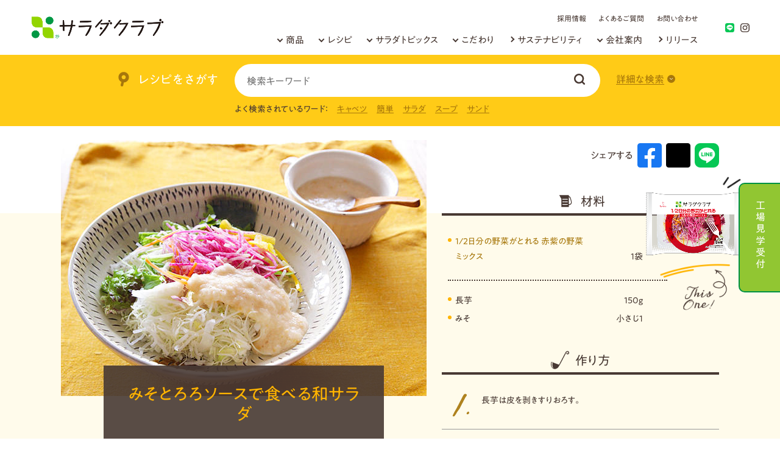

--- FILE ---
content_type: text/html
request_url: https://www.saladclub.jp/recipe/miso_tororo_sauce.html
body_size: 15962
content:
<!DOCTYPE html>
<html lang="ja">
<head>
<meta charset="utf-8">
<meta http-equiv="X-UA-Compatible" content="IE=edge">
<meta http-equiv="imagetoolbar" content="no">
<meta name="viewport" content="width=device-width, initial-scale=1">
<meta name="robots" content="index,follow">
<title>みそとろろソースで食べる和サラダ | レシピ | サラダクラブ</title>
<meta name="description" content="長芋とみそで作るとろろソースでいただく和のサラダ。とろろソースが野菜に絡み、たっぷり野菜もするする食べられます。">
<meta name="keywords" content="サラダクラブ,キユーピー,カット野菜,パッケージサラダ,レシピ,サラダ,みそとろろソースで食べる和サラダ,1/2日分の野菜がとれる 赤紫の野菜ミックス">
<link rel="index" href="/">
<link rel="icon" href="/img/favicon.ico">
<link rel="icon" sizes="192x192" href="/img/android-192x192.png">
<link rel="apple-touch-icon" sizes="180x180" href="/img/apple-touch-icon-180x180.png">
<link rel="mask-icon" href="/img/safari-icon.svg" color="#555">
<link rel="stylesheet" href="/css/reset.css" media="screen,print">
<link rel="stylesheet" href="/css/style.css" media="screen,print">
<link rel="stylesheet" media="(min-width:768px)" href="/css/style_pc.css">
<link rel="stylesheet" media="(max-width:767px)" href="/css/style_sp.css">
<link rel="stylesheet" href="/css/slick.css" media="screen,print">
<link rel="stylesheet" href="/css/modules.css" media="screen,print">
<script src="https://ajax.googleapis.com/ajax/libs/jquery/3.1.1/jquery.min.js"></script>
<script src="/js/javascript.js"></script>
<script src="/js/jquery.matchHeight.js"></script>
<script src="/js/slick.js"></script>
<script src="/js/custom.js"></script>


<!--[if lt IE 9]>
<script src="https://oss.maxcdn.com/html5shiv/3.7.2/html5shiv.min.js"></script>
<script src="https://oss.maxcdn.com/respond/1.4.2/respond.min.js"></script>
<![endif]-->


<!-- 3 -->

<script type="application/ld+json">
  {
  "@context": "http://schema.org/",
  "@type": "Recipe",
  "name": "みそとろろソースで食べる和サラダ",
  "image": "https://www.saladclub.jp/recipe/images/img_miso_tororo_sauce.jpg",
  "author": {
    "@type": "Person",
    "name": "サラダクラブ"
  },
  "datePublished": "",
  "description": "長芋とみそで作るとろろソースでいただく和のサラダ。とろろソースが野菜に絡み、たっぷり野菜もするする食べられます。",
    "totalTime": "PT5M", //
    "recipeYield": "2 servings",
    "recipeCategory": "Salad"
}
</script>
<meta property="og:title" content="みそとろろソースで食べる和サラダ">
<meta property="og:description" content="長芋とみそで作るとろろソースでいただく和のサラダ。とろろソースが野菜に絡み、たっぷり野菜もするする食べられます。">
<meta property="og:image" content="https://www.saladclub.jp/recipe/images/img_miso_tororo_sauce.jpg">


<!-- Google Tag Manager -->
<script>(function(w,d,s,l,i){w[l]=w[l]||[];w[l].push({'gtm.start':
new Date().getTime(),event:'gtm.js'});var f=d.getElementsByTagName(s)[0],
j=d.createElement(s),dl=l!='dataLayer'?'&l='+l:'';j.async=true;j.src=
'https://www.googletagmanager.com/gtm.js?id='+i+dl;f.parentNode.insertBefore(j,f);
})(window,document,'script','dataLayer','GTM-WXCQM73');</script>
<!-- End Google Tag Manager -->
<script type="text/javascript" charset="utf-8" src="/js/popfind_attr.js"></script>
<script type="text/javascript" charset="utf-8" src="/js/popfind_sort.js"></script>
<script type="text/javascript" charset="utf-8" src="/js/popfind_mess.js"></script>
<script type="text/javascript" charset="utf-8" src="/js/popfind_kwranking.js"></script>
<link rel="stylesheet" href="//popfind.probo.biz/current/css/popfind.css">
<script type="text/javascript">
// ■ポップファインド設定スクリプト
    var popfindConf = popfindConf || {};
    popfindConf['data-popfind'] = {
      uid: "433b890c65694edeb8f430a32a59ff4cu",
      inputId: "q",
      layoutOrder: [['image', 'additional_text1'], 'title', ['additional_text3', 'additional_text4', 'additional_text5'], 'additional_text2'],
      resultCountList: [20, 32, 40],
      itemAdditionalText3Filter: function(field, item, filter_options) { // 使用商品のリンク1(text|urlの文字列からaタグを出力)
        if (field === undefined) return;
        filter_options["use_html"] = true;
        data = field.split("|");
        if (data[0] === "") return;
        if (data[1] === "") return data[0];
        return '<a href="'+data[1]+'">'+data[0]+'</a>';
      },
      itemAdditionalText4Filter: function(field, item, filter_options) { // 使用商品のリンク2
        filter_options["use_html"] = true;
        if (field === undefined) return;
        data = field.split("|");
        if (data[0] === "") return;
        if (data[1] === "") return data[0];
        return '<a href="'+data[1]+'">'+data[0]+'</a>';
      },
      itemAdditionalText5Filter: function(field, item, filter_options) { // 使用商品のリンク3
        filter_options["use_html"] = true;
        if (field === undefined) return;
        data = field.split("|");
        if (data[0] === "") return;
        if (data[1] === "") return data[0];
        return '<a href="'+data[1]+'">'+data[0]+'</a>';
      },
      itemAdditionalText2Filter: function(field, item, filter_options) {
        filter_options["use_html"] = true;
        if (field === undefined) return;
        return '<a href="'+field+'">レシピをみる</a>';
      }
    };
    var popfindRecommend = [
      {
        group: {"label":"おすすめリンク", "name":"group1"},
        count: 5,
        recommend_id: "4c85e4821d3741748ad87d4ef0cd8dc2u",
        layoutOrder: ["title", "image"],
      },
    ];
</script>
<script type="text/javascript">
     // タグ表示用のダミーポップファインド
     var popfindConf = popfindConf || {};
     popfindConf['data-tagattr'] = {
       uid: "433b890c65694edeb8f430a32a59ff4cu",
       userQueryParamNames: { searchKeyword: 'qux2' },//q= を参照しないようにする
       changeStateUriFilter: function(uri) {
         var params = uri.substring(1).split('&').map((p) => p.split('='))
                      .reduce((o, e) => ({...o, [e[0]]: e[1]}), {});
         params["q"] = ""; // キーワードをリセットする
         delete params["qux2"];
         return '?' + Object.entries(params).map((e) =>
`${e[0]}=${e[1]}`).join("&");
       }
     };
</script>
<script>
    function clickDitailMenu() {
      history.replaceState('','','/recipe/search.html');
    }
</script>
</head>
<body id="pagetop">


<!-- header -->

<!-- Google Tag Manager (noscript) -->
<noscript><iframe src="https://www.googletagmanager.com/ns.html?id=GTM-WXCQM73"
height="0" width="0" style="display:none;visibility:hidden"></iframe></noscript>
<!-- End Google Tag Manager (noscript) -->

<!-- 新メニュー -->
<header>
	<div class="header-inner">

		<p class="header-logo"><a href="/"><img src="/img/logo.png" alt="サラダクラブ"></a></p>

		<nav id="menu-area">
			<ul class="header-menu">
				<li class="menu hover"><a href="/products/" class="header-name">商品</a>
					<div class="header-area products">
						<div class="menu-contents">
							<div class="sub1">
								<div class="side">
									<p class="side-title">新製品</p>
									<div class="new"><img src="/img/icon-new.svg" alt="New"></div>
									<!-- 新製品一覧部分 -->
									<ul class="new-products">
										
											<li><a href="/products/cup1/steamed-broccoli-70g.html">
													
													<img src="/products/images/steamed-broccoli-70g_01.png" alt="そのままパクっとベジタブル国産蒸しブロッコリー 70g">
													
													<span>そのままパクっとベジタブル国産蒸しブロッコリー 70g</span>
											</a></li>
										
											<li><a href="/products/cup1/steamed-broccoli-120g.html">
													
													<img src="/products/images/steamed-broccoli-120g_01.png" alt="そのままパクっとベジタブル国産蒸しブロッコリー 120g">
													
													<span>そのままパクっとベジタブル国産蒸しブロッコリー 120g</span>
											</a></li>
										
											<li><a href="/products/cup1/roasted-broccoli-65g.html">
													
													<img src="/products/images/roasted-broccoli-65g_01.png" alt="そのままパクっとベジタブル国産焼きブロッコリー65g">
													
													<span>そのままパクっとベジタブル国産焼きブロッコリー65g</span>
											</a></li>
										

									</ul>
									<!-- /新製品一覧部分 -->
								</div>
							</div>
							<div class="main1">
								<p class="title">商品</p>
								<div class="sub-title">
									<p>袋タイプ</p>
									<a href="/products/item2.html">すべての商品を見る</a>
								</div>
								<ul class="link-list">
									<li><a href="/products/bag1.html">定番のサラダ</a></li>
									<li><a href="/products/bag2.html">小容量のサラダ</a></li>
									<li><a href="/products/bag3.html">大容量のサラダ</a></li>
									<li><a href="/products/bag4.html">お家で作るごちそうサラダ</a></li>
									<li><a href="/products/bag5.html">10品目のサラダ</a></li>
									<li><a href="/products/bag6.html">薬味</a></li>
									<li><a href="/products/bag7.html">こだわりのサラダ</a></li>
									<li><a href="/products/bag9.html">旬を味わうサラダ</a></li>
									<li><a href="/products/bag10.html">ざく切り野菜</a></li>
								</ul>
								<div class="sub-title">
									<p>トップシールタイプ</p>
									<a href="/products/item6.html">すべての商品を見る</a>
								</div>
								<ul class="link-list">
									<li><a href="/products/item6.html">そのままパクっとベジタブル</a></li>
								</ul>
								<div class="sub-title">
									<p>トレータイプ</p>
									<a href="/products/item3.html">すべての商品を見る</a>
								</div>
								<ul class="link-list">
									<li><a href="/products/tray1.html">Select SALAD</a></li>
									<li><a href="/products/tray6.html">大容量のサラダ</a></li>
									<li><a href="/products/tray10.html">彩り華やかサラダ</a></li>
								</ul>
								<div class="sub-title">
									<p>ドレッシング・トッピング・ソース</p>
									<a href="/products/item4.html">すべての商品を見る</a>
								</div>
								<ul class="link-list">
									<li><a href="/products/dressing2.html">使い切りタイプのドレッシング</a></li>
									<li><a href="/products/dressing5.html">サラダのごちそうトッピング</a></li>
									<li><a href="/products/dressing6.html">サラダを楽しむトッピング</a></li>
									<li><a href="/products/dressing7.html">野菜にあえるたれ</a></li>
									<li><a href="https://www.kewpie.co.jp/products/product/saladclub/saladclub/" target="_blank">素材パウチ商品</a></li>
								</ul>
							</div>
						</div>
					</div>
				</li>
				<li class="menu hover"><a href="/recipe/" class="header-name">レシピ</a>
					<div class="header-area recipe">
						<div class="menu-contents">
							<div class="sub1">
								<div class="side">
									<p class="side-title">レシピ検索</p>
									<!-- レシピ検索部分 -->
									<div class="side-search">
										<form class="" method="get" action="/recipe/search.html">
											<input type="search" name="q" id="q2" value="" placeholder="検索キーワード" size="50" data-keywordranking="_searchwindow" data-popfind="_searchwindow">	
											<input type="submit" name="" value="検索">	
										</form>
										<dl>
											<dt>よく検索されているワード：</dt>	
											<dd><a href="/recipe/search.html?q=キャベツ">キャベツ</a><a href="/recipe/search.html?q=簡単">簡単</a><a href="/recipe/search.html?q=サラダ">サラダ</a><a href="/recipe/search.html?q=スープ">スープ</a><a href="/recipe/search.html?q=サンド">サンド</a></dd>
										</dl>
										<div data-popfind="attributes-tag" class="_popfind_component">
											<div class="_attributegroup _attributegroup_tag _attributegrouptype_type1r _open">
												<div class="_group">キーワード検索  </div>
												<div class="_attributes">
													<form><div class="_attribute _attribute_select_all _select"><label for="popfind70496_1"><input type="radio" id="popfind70496_1" value="tag:" data-pfattr-pos="1" name="tag" checked="" onchange="popfind_api.event(&quot;POPFINDDATA-POPFIND&quot;,&quot;POPFINDDATA-POPFINDaaf3979a-dfb2-4f52-a3d3-d56a9ed4045bATTRIBUTEUPDATE&quot;, this);return true;"><span class="_label">すべてのキーワード検索</span><span class="_count">(752)</span></label></div><div class="_attribute _attribute_レンジ調理"><label for="popfind70496_2"><input type="radio" id="popfind70496_2" value="tag:レンジ調理" data-pfattr-pos="2" name="tag" onchange="popfind_api.event(&quot;POPFINDDATA-POPFIND&quot;,&quot;POPFINDDATA-POPFINDaaf3979a-dfb2-4f52-a3d3-d56a9ed4045bATTRIBUTEUPDATE&quot;, this);return true;"><span class="_label">レンジ調理</span><span class="_count">(36)</span></label></div><div class="_attribute _attribute_火を使わない"><label for="popfind70496_3"><input type="radio" id="popfind70496_3" value="tag:火を使わない" data-pfattr-pos="3" name="tag" onchange="popfind_api.event(&quot;POPFINDDATA-POPFIND&quot;,&quot;POPFINDDATA-POPFINDaaf3979a-dfb2-4f52-a3d3-d56a9ed4045bATTRIBUTEUPDATE&quot;, this);return true;"><span class="_label">火を使わない</span><span class="_count">(123)</span></label></div><div class="_attribute _attribute_包丁を使わない"><label for="popfind70496_4"><input type="radio" id="popfind70496_4" value="tag:包丁を使わない" data-pfattr-pos="4" name="tag" onchange="popfind_api.event(&quot;POPFINDDATA-POPFIND&quot;,&quot;POPFINDDATA-POPFINDaaf3979a-dfb2-4f52-a3d3-d56a9ed4045bATTRIBUTEUPDATE&quot;, this);return true;"><span class="_label">包丁を使わない</span><span class="_count">(73)</span></label></div><div class="_attribute _attribute_おしゃれ"><label for="popfind70496_5"><input type="radio" id="popfind70496_5" value="tag:おしゃれ" data-pfattr-pos="5" name="tag" onchange="popfind_api.event(&quot;POPFINDDATA-POPFIND&quot;,&quot;POPFINDDATA-POPFINDaaf3979a-dfb2-4f52-a3d3-d56a9ed4045bATTRIBUTEUPDATE&quot;, this);return true;"><span class="_label">おしゃれ</span><span class="_count">(78)</span></label></div><div class="_attribute _attribute_ボリュームのある"><label for="popfind70496_6"><input type="radio" id="popfind70496_6" value="tag:ボリュームのある" data-pfattr-pos="6" name="tag" onchange="popfind_api.event(&quot;POPFINDDATA-POPFIND&quot;,&quot;POPFINDDATA-POPFINDaaf3979a-dfb2-4f52-a3d3-d56a9ed4045bATTRIBUTEUPDATE&quot;, this);return true;"><span class="_label">ボリュームのある</span><span class="_count">(138)</span></label></div><div class="_attribute _attribute_メイン料理"><label for="popfind70496_7"><input type="radio" id="popfind70496_7" value="tag:メイン料理" data-pfattr-pos="7" name="tag" onchange="popfind_api.event(&quot;POPFINDDATA-POPFIND&quot;,&quot;POPFINDDATA-POPFINDaaf3979a-dfb2-4f52-a3d3-d56a9ed4045bATTRIBUTEUPDATE&quot;, this);return true;"><span class="_label">メイン料理</span><span class="_count">(84)</span></label></div><div class="_attribute _attribute_おかず・おつまみ"><label for="popfind70496_8"><input type="radio" id="popfind70496_8" value="tag:おかず・おつまみ" data-pfattr-pos="8" name="tag" onchange="popfind_api.event(&quot;POPFINDDATA-POPFIND&quot;,&quot;POPFINDDATA-POPFINDaaf3979a-dfb2-4f52-a3d3-d56a9ed4045bATTRIBUTEUPDATE&quot;, this);return true;"><span class="_label">おかず・おつまみ</span><span class="_count">(115)</span></label></div><div class="_attribute _attribute_あったかメニュー"><label for="popfind70496_9"><input type="radio" id="popfind70496_9" value="tag:あったかメニュー" data-pfattr-pos="9" name="tag" onchange="popfind_api.event(&quot;POPFINDDATA-POPFIND&quot;,&quot;POPFINDDATA-POPFINDaaf3979a-dfb2-4f52-a3d3-d56a9ed4045bATTRIBUTEUPDATE&quot;, this);return true;"><span class="_label">あったかメニュー</span><span class="_count">(96)</span></label></div><div class="_attribute _attribute_簡単"><label for="popfind70496_10"><input type="radio" id="popfind70496_10" value="tag:簡単" data-pfattr-pos="10" name="tag" onchange="popfind_api.event(&quot;POPFINDDATA-POPFIND&quot;,&quot;POPFINDDATA-POPFINDaaf3979a-dfb2-4f52-a3d3-d56a9ed4045bATTRIBUTEUPDATE&quot;, this);return true;"><span class="_label">簡単</span><span class="_count">(180)</span></label></div></form>
												</div>
											</div>
										</div>
									</div>
									<!-- /レシピ検索部分 -->
								</div>
							</div>
							<div class="main1">
								<p class="title">レシピ</p>
								<div class="sub-title">
									<p>テーマからさがす</p>
									<a href="/recipe/#recipe1">もっと見る</a>
								</div>
								<ul class="link-list">
									<li><a href="/recipe/recipe_harenohi_05.html">節分・ひなまつり</a></li>
									<li><a href="/recipe/recipe_harenohi_04.html">イースターレシピ</a></li>
									<li><a href="/recipe/recipe_harenohi_07.html">母の日レシピ</a></li>
									<li><a href="/recipe/recipe_harenohi_10.html">野菜の日レシピ</a></li>
									<li><a href="/recipe/recipe_harenohi_01.html">ハロウィンレシピ</a></li>
									<li><a href="/recipe/recipe_harenohi_02.html">ボジョレーレシピ</a></li>
									<li><a href="/recipe/recipe_harenohi_03.html">クリスマスレシピ</a></li>
									<li><a href="/recipe/recipe_harenohi_09.html">朝食レシピ</a></li>
									<li><a href="/recipe/recipe_harenohi_11.html">サラダ麺レシピ</a></li>
									<li><a href="/recipe/recipe_harenohi_12.html">あったかレシピ</a></li>
									<li><a href="/recipe/recipe_harenohi_02.html">おつまみレシピ</a></li>
								</ul>
								<div class="sub-title">
									<p>料理からさがす</p>
									<a href="/recipe/#recipe2">もっと見る</a>
								</div>
								<ul class="link-list">
									<li><a href="/recipe/recipe_main_01.html">ごはんのレシピ</a></li>
									<li><a href="/recipe/recipe_main_02.html">パンのレシピ</a></li>
									<li><a href="/recipe/recipe_main_03.html">麺のレシピ</a></li>
								</ul>
								<div class="sub-title">
									<p>素材からさがす</p>
									<a href="/recipe/#recipe3">もっと見る</a>
								</div>
								<ul class="link-list">
									<li><a href="/recipe/meat.html">肉のレシピ</a></li>
									<li><a href="/recipe/fish.html">魚のレシピ</a></li>
									<li><a href="/recipe/vegetable.html">野菜のレシピ</a></li>
									<li><a href="/recipe/fruit.html">フルーツのレシピ</a></li>
									<li><a href="/recipe/other.html">その他のレシピ</a></li>
								</ul>
								<div class="sub-title">
									<p>商品からさがす</p>
									<a href="/recipe/#recipe4">もっと見る</a>
								</div>
								<ul class="link-list">
									<li><a href="/recipe/recipe_shredded_cabbage.html">千切りキャベツ</a></li>
									<li><a href="/recipe/recipe_mix_salad.html">ミックスサラダ</a></li>
									<li><a href="/recipe/recipe_10_lettuce_paprika.html">10品目のサラダ レタスやパプリカ</a></li>
									<li><a href="/recipe/recipe_houce_Italian.html">お家で作るごちそうサラダ<br>イタリアンサラダ用</a></li>
									<li><a href="/recipe/recipe_houce_japanese.html">お家で作るごちそうサラダ<br>和風サラダ用</a></li>
									<li><a href="/recipe/recipe_houce_caesar.html">お家で作るごちそうサラダ<br>シーザーサラダ用</a></li>
								</ul>
							</div>
						</div>
					</div>
				</li>
				<li class="menu hover"><a href="/health/health01.html" class="header-name">サラダトピックス</a>
					<div class="header-area">
						<div class="menu-contents">
							<!-- キャンペーンバナー部分 -->
							<!-- <div class="sub2">
								<ul class="menu-banner">
									<li><a href="/campaign/shine_muscat_2024/"><img src="/health/img/shine_muscat_2024.jpg" alt="シャインマスカットキャンペーン"><span>シャインマスカットキャンペーン</span></a></li>
									<li><a href="/campaign/salad_2024/"><img src="/health/img/bnr_salad_2024c.png" alt="サラダクラブ25周年ありがとうキャンペーン"><span>サラダクラブ25周年ありがとうキャンペーン</span></a></li>
								</ul>
							</div> -->
							<!-- /キャンペーンバナー部分 -->
							<div class="main0"><!-- バナーがある場合 main2 にする -->
								<p class="title">サラダトピックス</p>
								<div class="sub-title">
									<p>カテゴリー</p>
								</div>
								<ul class="link-list all">
									<li><a href="/health/health04.html">SNS</a></li>
									<li><a href="/health/health01.html">キャンペーン</a></li>
									<li><a href="/health/health03.html">サラダ白書</a></li>
									<li><a href="/health/health02.html">楽しむ</a></li>
									<li><a href="/health/health05.html">食育/CSR</a></li>
								</ul>
							</div>
						</div>
					</div>
				</li>
				<li class="menu hover"><a href="/kodawari/" class="header-name">こだわり</a>
					<div class="header-area">
						<div class="menu-contents">
							<div class="sub1">
								<a href="http://fields.saladclub.jp/" target="_blank"><img src="/img/bnr_search_by_region_menu.png" alt="サラダの産地検索"></a>
							</div>
							<div class="main1">
								<p class="title">こだわり</p>
								<ul class="link-list kodawari">
									<li><a href="/kodawari/promise/">4つの約束</a></li>
									<li><a href="/kodawari/process/">製造工程・品質</a>
										<p><a href="/kodawari/process/quality.html">・野菜のこだわり</a><br>
										<a href="/kodawari/process/step.html">・パッケージサラダができるまで</a></p>
									</li>
									<li><a href="/initiative/">契約産地との取り組み</a></li>
								</ul>
							</div>
						</div>
					</div>
				</li>
				<li class="menu"><a href="/company/sustainability/">サステナビリティ</a></li>
				<li class="menu hover"><a href="/company/" class="header-name">会社案内</a>
					<div class="header-area">
						<div class="menu-contents">
							<div class="main0">
								<p class="title">会社案内</p>
								<ul class="link-list all">
									<li><a href="/company/president/">ご挨拶</a></li>
									<li><a href="/company/profile/">会社概要</a></li>
									<li><a href="/company/history/">沿革</a></li>
									<li><a href="/company/office/">事業所一覧</a></li>
									<li><a href="/company/recruit/">採用情報</a></li>
								</ul>
							</div>
						</div>
					</div>
				</li>
				<li class="menu"><a href="/company/press/">リリース</a></li>
			</ul>
			<ul class="header-menu-sub">
				<li><a href="/company/recruit/">採用情報</a></li>
				<li><a href="/faq/">よくあるご質問</a></li>
				<li><a href="/contact/">お問い合わせ</a></li>
			</ul>
		</nav>

		<ul class="header-sns">
			<li><a href="https://page.line.me/258ucawm?openQrModal=true" target="_blank"><img src="/img/icon-line.svg" alt="LINE"></a></li>
			<li><a href="https://www.instagram.com/saladclub_jp/" target="_blank"><img src="/img/icon-insta.svg" alt="Instagram"></a></li>
		</ul>

		<div id="header-open"><span></span></div>

	</div>
</header>

<div class="sidebtn">
<p><a href="/health/health02/factory_tour.html">&nbsp;工場見学受付</a></p>
<!--<p style="margin-bottom:20px;"><a href="/health/health02/factory_tour.html">&nbsp;工場見学受付</a></p>
<p><a href="https://questant.jp/q/saradclub_interview" target="blank">&nbsp;&nbsp;&nbsp;アンケート</a></p> -->
</div>

<!-- /header -->



<article>
<!-- article -->

<div class="recipe-search">
            <div class="search">
                <div class="search__top">
                    <h3>レシピをさがす</h3>
                    <div class="search__form">
                    <!--<input type="text" placeholder="レシピを探す（レシピ名、食材名）">
                    <button class="search"></button>-->
                    <form class="" method="get" action="/recipe/search.html">
                    <input type="search" name="q" id="q" value="" placeholder="検索キーワード" size="50">
                    <input type="submit" name="" value="検索">
                    </form>
                    </div>
                    <div id="recipe-search1" class="moreSearch"　 onclick="clickDitailMenu()">詳細な検索</div>
                </div>
                <div class="search__btm">
                    <dl>
                        <dt>よく検索されているワード：</dt>
                        <dd>
                            <a href="/recipe/search.html?q=キャベツ">キャベツ</a><a href="/recipe/search.html?q=簡単">簡単</a><a href="/recipe/search.html?q=サラダ">サラダ</a><a href="/recipe/search.html?q=スープ">スープ</a><a href="/recipe/search.html?q=サンド">サンド</a>
                        </dd>
                        <!-- キーワードランキングの表示
                        <div data-keywordranking="keywordranking-group1"></div> -->
                    </dl>
                </div>
            </div>    
    
        
            <!--<p>どんなお料理にも、様々な場所でも気軽に使えるシリーズです。</p>
            <ul>
                <li><span id="recipe-search1">料理<small>から</small></span></li>
                <li><span id="recipe-search2">素材<small>から</small></span></li>
                <li><span id="recipe-search3">商品<small>から</small></span></li>
            </ul>-->
        </div>
    
    <div id="search-area1" class="search-area">
            <div class="inner">
            <div class="search__formBlock">
        <p class="search__formBlockTtl">レシピ検索</p>
        <div class="search__formBlockCont">
            <!--<input type="text" placeholder="レシピ名、食材名">
            <button class="search"></button>-->
                <form class="" method="get" action="/recipe/search.html">
                <input type="search" name="q" id="q" value="" placeholder="検索キーワード" size="50">
                <input type="submit" name="" value="検索">
                </form>
        </div>
        <dl>
            <dt>よく検索されているワード：</dt>
            <dd>
                <a href="/recipe/search.html?q=キャベツ">キャベツ</a><a href="/recipe/search.html?q=簡単">簡単</a><a href="/recipe/search.html?q=サラダ">サラダ</a><a href="/recipe/search.html?q=スープ">スープ</a><a href="/recipe/search.html?q=サンド">サンド</a>
            </dd>
            <!-- キーワードランキングの表示
            <div data-keywordranking="keywordranking-group1"></div> -->
        </dl>
    
        <section class="keywordBlock">
             <!-- 絞り込み項目の表示 -->
            <!-- <div data-popfind="attributes-tag"  name="q"></div> -->
            <div data-tagattr="attributes-tag"  name="q"></div>
        </section>
    
    </div>
            <div class="search-categoryBlock">
                    <h2 class="title acc"><img src="/img/recipe/recipe-icon_04.svg" alt="">テーマから探す</h2>
            <div style="display:none;">
                    <ul class="search-category">
      <li class="effect" data-mh="list">
          <a href="/recipe/recipe_harenohi_19.html">
              <img src="/recipe/images/sarada_recipe_children.jpg" alt="">
              <p>子どもがよろこぶレシピ</p>
          </a>
      </li>
        <li class="effect" data-mh="list">
            <a href="/recipe/recipe_harenohi_01.html">
                <img src="/recipe/images/sarada_recipe_halloween.jpg" alt="">
                <p>ハロウィンレシピ</p>
            </a>
        </li>
    
        <li class="effect" data-mh="list">
            <a href="/recipe/recipe_harenohi_02.html">
                <img src="/recipe/images/sarada_recipe_beaujolais.jpg" alt="">
                <p>ボジョレーレシピ</p>
            </a>
        </li>
    
        <li class="effect" data-mh="list">
            <a href="/recipe/recipe_harenohi_03.html">
                <img src="/recipe/images/sarada_recipe_xmas.jpg" alt="">
                <p>クリスマスレシピ</p>
            </a>
        </li>
    
        <li class="effect" data-mh="list">
            <a href="/recipe/recipe_harenohi_04.html">
                <img src="/recipe/images/sarada_recipe_easter.jpg" alt="">
                <p>イースターレシピ</p>
            </a>
        </li>
    
        <li class="effect" data-mh="list">
            <a href="/recipe/recipe_harenohi_05.html">
                <img src="/recipe/images/sarada_recipe_setsubun.jpg" alt="">
                <p>節分・ひなまつり</p>
            </a>
        </li>
    
        <li class="effect" data-mh="list">
            <a href="/recipe/recipe_harenohi_06.html">
                <img src="/recipe/images/sarada_recipe_valentine.jpg" alt="">
                <p>バレンタインレシピ</p>
            </a>
        </li>
    
        <li class="effect" data-mh="list">
            <a href="/recipe/recipe_harenohi_07.html">
                <img src="/recipe/images/sarada_recipe_mother_s_day.jpg" alt="">
                <p>母の日レシピ</p>
            </a>
        </li>
    
        <li class="effect" data-mh="list">
            <a href="/recipe/recipe_harenohi_09.html">
                <img src="/recipe/images/sarada_recipe_breakfast.jpg" alt="">
                <p>朝食レシピ</p>
            </a>
        </li>
    
        <li class="effect" data-mh="list">
            <a href="/recipe/recipe_harenohi_10.html">
                <img src="/recipe/images/sarada_recipe_saradaday.jpg" alt="">
                <p>野菜の日レシピ</p>
            </a>
        </li>
    
        <li class="effect" data-mh="list">
            <a href="/recipe/recipe_harenohi_11.html">
                <img src="/recipe/images/sarada_recipe_men.jpg" alt="">
                <p>サラダ麺レシピ</p>
            </a>
        </li>
    
        <li class="effect" data-mh="list">
            <a href="/recipe/recipe_harenohi_12.html">
                <img src="/recipe/images/sarada_recipe_hot.jpg" alt="">
                <p>あったかメニュー</p>
            </a>
        </li>
    
        <li class="effect" data-mh="list">
            <a href="/recipe/recipe_harenohi_13.html">
                <img src="/recipe/images/sarada_recipe_hare.jpg" alt="">
                <p>ハレの日/ホームパーティ</p>
            </a>
        </li>
    
        <li class="effect" data-mh="list">
            <a href="/recipe/recipe_harenohi_16.html">
                <img src="/recipe/images/salad_recipe_otsumami.jpg" alt="">
                <p>おつまみレシピ</p>
            </a>
        </li>
    
        <li class="effect" data-mh="list">
            <a href="/recipe/recipe_harenohi_14.html">
                <img src="/recipe/images/sarada_recipe_jitan.jpg" alt="">
                <p>和えるだけ時短レシピ</p>
            </a>
        </li>
    
        <li class="effect" data-mh="list">
            <a href="/recipe/recipe_harenohi_15.html">
                <img src="/recipe/images/sarada_recipe_microwaveoven.jpg" alt="">
                <p>電子レンジ活用レシピ</p>
            </a>
        </li>
    
        <li class="effect" data-mh="list">
            <a href="/recipe/recipe_harenohi_17.html">
                <img src="/recipe/images/recipe_stir_fry.png" alt="">
                <p>加熱用商品レシピ</p>
            </a>
        </li>
    
        <li class="effect" data-mh="list">
            <a href="/recipe/recipe_harenohi_18.html">
                <img src="/recipe/images/recipe_marinated.jpg" alt="">
                <p>マリネレシピ</p>
            </a>
        </li>
    
    </ul>
                </div>
                </div>
                <div class="search-categoryBlock">
                    <h2 class="title acc"><img src="/img/recipe/recipe-icon_04.svg" alt="">料理から探す</h2>
                    <div style="display:none;">
                    <ul class="search-category">
        
                        <li class="effect" data-mh="list">
                            <a href="/recipe/recipe_main_01.html">
                                <p>ごはんのレシピ</p>
                                <img src="/recipe/images/recipe-menuimg_01.jpg" alt="">
                            </a>
                        </li>
        
                        <li class="effect" data-mh="list">
                            <a href="/recipe/recipe_main_02.html">
                                <p>パンのレシピ</p>
                                <img src="/recipe/images/recipe-menuimg_02.jpg" alt="">
                            </a>
                        </li>
        
                        <li class="effect" data-mh="list">
                            <a href="/recipe/recipe_main_03.html">
                                <p>麺のレシピ</p>
                                <img src="/recipe/images/recipe-menuimg_03.jpg" alt="">
                            </a>
                        </li>
        
                    </ul>
                    </div>
                </div>
    
                <div class="search-categoryBlock">
                    <h2 class="title acc"><img src="/img/recipe/recipe-icon_05.svg" alt="">素材から探す</h2>
                    <div style="display:none;">
                    <ul class="search-category">
        
                        <li class="effect" data-mh="list">
                            <a href="/recipe/meat.html">
                                <p>肉のレシピ</p>
                                <img src="/recipe/images/salad_sozai_01.jpg" alt="">
                            </a>
                        </li>
        
                        <li class="effect" data-mh="list">
                            <a href="/recipe/fish.html">
                                <p>魚のレシピ</p>
                                <img src="/recipe/images/salad_sozai_02.jpg" alt="">
                            </a>
                        </li>
        
                        <li class="effect" data-mh="list">
                            <a href="/recipe/vegetable.html">
                                <p>野菜のレシピ</p>
                                <img src="/recipe/images/salad_sozai_03.jpg" alt="">
                            </a>
                        </li>
        
                        <li class="effect" data-mh="list">
                            <a href="/recipe/fruit.html">
                                <p>フルーツのレシピ</p>
                                <img src="/recipe/images/salad_sozai_04.jpg" alt="">
                            </a>
                        </li>
        
                        <li class="effect" data-mh="list">
                            <a href="/recipe/other.html">
                                <p>その他のレシピ</p>
                                <img src="/recipe/images/salad_sozai_05.jpg" alt="">
                            </a>
                        </li>
        
                    </ul>
                    </div>
                </div>
    
                <div id="item-area" class="recipe search-categoryBlock">
                    <p class="title acc"><img src="/img/recipe/recipe-icon_06.svg" alt="">商品からさがす</p>
        
                    <div style="display:none;">
        
                    <dl data-mh="item">
                        <dt>定番のサラダ</dt>
                        <dd>
                            <ul>
                    
                                <li><a href="/recipe/recipe_shredded_cabbage.html"><img src="/products/shredded_cabbage_01.png" alt="千切りキャベツ"><br>千切りキャベツ</a></li>
                    
                                <li><a href="/recipe/recipe_mix_salad.html"><img src="/products/mix_salad_01.png" alt="ミックスサラダ"><br>ミックスサラダ</a></li>
                    
                                <li><a href="/recipe/recipe_cutted_lettuce.html"><img src="/products/cutted_lettuce_01.png" alt="カットレタス"><br>カットレタス</a></li>
                    
                                <li><a href="/recipe/recipe_cornmix_salad.html"><img src="/products/cornmix_salad_01.png" alt="コーンミックスサラダ"><br>コーンミックスサラダ</a></li>
                    
                                <li><a href="/recipe/recipe_shredded_lettuce.html"><img src="/products/shredded_lettuce_01.png" alt="シュレッドレタス"><br>シュレッドレタス</a></li>
                                <li><a href="/recipe/recipe_radish_mixsalad.html"><img src="/products/radish_mixsalad_01.png" alt="だいこんミックスサラダ"><br>だいこんミックスサラダ</a></li>
                                <li><a href="/recipe/recipe_carrot_mixsalad.html"><img src="/products/carrot_mixsalad_01.png" alt="にんじんミックスサラダ"><br>にんじんミックスサラダ</a></li>
                                <li><a href="/recipe/recipe_onion_mixsalad.html"><img src="/products/onion_mixsalad_01.png" alt="玉ねぎミックスサラダ"><br>玉ねぎミックスサラダ</a></li>                
                                <!--<li><a href="/recipe/recipe_onion_salad.html"><img src="/products/onion_salad_01.png" alt="玉ねぎサラダ"><br>玉ねぎサラダ</a></li>
                                <li><a href="/recipe/recipe_colorful_radish_salad.html"><img src="/products/colorful_radish_salad_01.png" alt="彩り大根サラダ"><br>彩り大根サラダ</a></li>
                                <li><a href="/recipe/recipe_carrot_salad.html"><img src="/products/carrot_salad_01.png" alt="にんじんサラダ"><br>にんじんサラダ</a></li>-->
                              <li><a href="/recipe/recipe_leaf_mix.html"><img src="/products/images/leaf_mix_01.png" alt="リーフミックス"><br>リーフミックス</a></li>       
                            </ul>
                        </dd>
                    </dl>
        
        
        
                    <dl data-mh="item">
                        <dt>小容量のサラダ</dt>
                        <dd>
                            <ul>
                                <li><a href="/recipe/recipe_mizuna_radish_mix.html"><img src="/products/mizuna_radish_mix_01.png" alt="リーフミックスサラダ　水菜や大根"><br>リーフミックスサラダ　水菜や大根</a></li>
                                <li><a href="/recipe/recipe_lettuce_paprika_mix.html"><img src="/products/lettuce_paprika_mix_01.png" alt="リーフミックスサラダ　レタスやパプリカ"><br>リーフミックスサラダ　レタスやパプリカ</a></li>
                                <!--<li><a href="/recipe/recipe_onion_lettuce_mini.html"><img src="/products/onion_lettuce_mini_01.png" alt="ミニサラダ 玉ねぎやレタス"><br>ミニサラダ 玉ねぎやレタス</a></li>
                                <li><a href="/recipe/recipe_mizuna_radish_mini.html"><img src="/products/mizuna_radish_mini_01.png" alt="ミニサラダ 水菜や大根"><br>ミニサラダ 水菜や大根</a></li>
                                <li><a href="/recipe/recipe_lettuce_paprika_mini.html"><img src="/products/lettuce_paprika_mini_01.png" alt="ミニサラダ レタスやパプリカ"><br>ミニサラダ レタスやパプリカ</a></li>-->
                    
                            </ul>
                        </dd>
                    </dl>
        
        
        
                    <dl data-mh="item">
                        <dt>大容量のサラダ</dt>
                        <dd>
                            <ul>
                    
                                <!--<li><a href="/recipe/recipe_tenkomori_salad.html"><img src="/products/images/tenkomori_salad_p01.png" alt="お家でもりもりてんこ盛りサラダ"><br>てんこ盛りサラダ</a></li>
                                <li><a href="/recipe/recipe_cornmix_salad_big.html"><img src="/products/cornmix_salad_big_01.png" alt="コーンミックスサラダ ビッグパック"><br>コーンミックスサラダ ビッグパック</a></li>-->
                    
                                <li><a href="/recipe/recipe_mix_salad_big.html"><img src="/products/mix_salad_big_01.png" alt="ミックスサラダ ビッグパック"><br>ミックスサラダ ビッグパック</a></li>
                    
                                <li><a href="/recipe/recipe_shredded_cabbage_big.html"><img src="/products/shredded_cabbage_big_01.png" alt="千切りキャベツ ビッグパック"><br>千切りキャベツ ビッグパック</a></li>
                              <li><a href="/recipe/recipe_leaf_mix_big.html"><img src="/products/images/leaf_mix_big_01.png" alt="リーフミックス　ビッグパック"><br>リーフミックス　ビッグパック</a></li>    
                            </ul>
                        </dd>
                    </dl>

                    <dl data-mh="item">
                        <dt>お家で作るごちそうサラダ</dt>
                        <dd>
                            <ul>
                                <!--<li><a href="/recipe/recipe_houce_noodles.html"><img src="/products/images/houce_noodles_01.png" alt="お家で作るごちそうサラダ　サラダ麺用"><br>サラダ麺用</a></li>-->
                                <!--<li><a href="/recipe/recipe_houce_spring.html"><img src="/products/images/houce_spring_2020_01.png" alt="お家で作るごちそうサラダ 春のサラダ用"><br>春のサラダ用</a></li>-->
                                <!--<li><a href="/recipe/recipe_houce_winter.html"><img src="/products/images/houce_winter2_01.png" alt="お家で作るごちそうサラダ 冬のサラダ用"><br>冬のサラダ用</a></li>-->
                                <!--<li><a href="/recipe/recipe_asian_salad.html"><img src="/products/images/asian_salad_p01.png" alt="お家で作るごちそうサラダ　アジアンサラダ用"><br>アジアンサラダ用</a></li>-->
                                <!--<li><a href="/recipe/recipe_houce_autumn.html"><img src="/products/houce_autumn_01.png" alt="お家で作るごちそうサラダ 秋のサラダ用"><br>秋のサラダ用</a></li>-->
                    
                                <li><a href="/recipe/recipe_houce_japanese.html"><img src="/products/houce_japanese_01.png" alt="お家で作るごちそうサラダ 和風サラダ用"><br>和風サラダ用</a></li>
                    
                                <li><a href="/recipe/recipe_houce_caesar.html"><img src="/products/houce_caesar_01.png" alt="お家で作るごちそうサラダ シーザーサラダ用"><br>シーザーサラダ用</a></li>
                    
                                <li><a href="/recipe/recipe_houce_Italian.html"><img src="/products/houce_Italian_01.png" alt="お家で作るごちそうサラダ イタリアンサラダ用"><br>イタリアンサラダ用</a></li>
                    
                            </ul>
                        </dd>
                    </dl>
        
        
        
                    <dl data-mh="item">
                        <dt>10品目のサラダ</dt>
                        <dd>
                            <ul>
                    
                                <!--<li><a href="/recipe/recipe_10_cabbage_kale.html"><img src="/products/10_cabbage_kale_01.png" alt="10品目のサラダ キャベツやケール"><br>キャベツやケール</a></li>-->
                    
                                <li><a href="/recipe/recipe_10_mizuna_radish.html"><img src="/products/10_mizuna_radish_01.png" alt="10品目のサラダ 水菜や大根"><br>水菜や大根</a></li>
                    
                                <li><a href="/recipe/recipe_10_lettuce_paprika.html"><img src="/products/10_lettuce_paprika_01.png" alt="10品目のサラダ レタスやパプリカ"><br>レタスやパプリカ</a></li>
                    
                            </ul>
                        </dd>
                    </dl>
        
        
        
                    <dl data-mh="item">
                        <dt>薬味</dt>
                        <dd>
                            <ul>
                    
                                <li><a href="/recipe/recipe_green_onion.html"><img src="/products/images/green_onion_01.png" alt="青ネギ"><br>青ネギ</a></li>
                    
                                <!--<li><a href="/recipe/recipe_needle_onion.html"><img src="/products/images/needle_onion_01.png" alt="ハリネギ"><br>ハリネギ</a></li>-->
                    
                                <li><a href="/recipe/recipe_cut_green_onion.html"><img src="/products/images/cut_green_onion_01.png" alt="きざみネギ"><br>きざみネギ</a></li>
                    
                            </ul>
                        </dd>
                    </dl>
        
        
        
                    <dl data-mh="item">
                        <dt>こだわりのサラダ</dt>
                        <dd>
                            <ul>
                                <li><a href="/recipe/recipe_chopped_cabbage_dicecut.html"><img src="/products/images/chopped_cabbage_dicecut_01.png" alt="ざく切りキャベツ　ダイスカット"><br>ざく切りキャベツ　ダイスカット</a></li>
                                <li><a href="/recipe/recipe_shredded_cabbage_extrathincut.html"><img src="/products/images/shredded_cabbage_extrathincut_01.png" alt="千切りキャベツ　極細カット"><br>千切りキャベツ　極細カット</a></li>
                                <!-- <li><a href="/recipe/recipe_tsukenjima_carrot_salad.html"><img src="/products/images/tsukenjima_carrot_salad_01.png" alt="津堅島産にんじんサラダ"><br>津堅島産にんじんサラダ</a></li>-->
                                <li><a href="/recipe/recipe_broccoli_sprout_mix.html"><img src="/products/images/broccoli_sprout_mix_01.png" alt="ブロッコリースーパースプラウト入りミックスサラダ"><br>ブロッコリースーパースプラウト入りミックスサラダ</a></li>
                                <li><a href="/recipe/recipe_green_gran_salad.html"><img src="/products/images/green_gran_salad_01.png" alt="グリーングランサラダ カーリーケール＆ビーツ"><br>グリーングランサラダ</a></li>
                    
                                <!--<li><a href="/recipe/recipe_lively_colorful_salad.html"><img src="/products/images/lively_colorful_salad_01.png" alt="食卓にぎやか彩りサラダ"><br>食卓にぎやか彩りサラダ</a></li>
                                 <li><a href="/recipe/recipe_tsumagoi_cabbage_mix.html"><img src="/products/images/tsumagoi_cabbage_mix_01.png" alt="嬬恋高原キャベツミックス"><br>嬬恋高原キャベツミックス</a></li>
                                <li><a href="/recipe/recipe_stick_salad.html"><img src="/products/images/stick_salad_01.png" alt="やさいスティック"><br>やさいスティック</a></li>-->
                    
                                <li><a href="/recipe/recipe_gy_salad.html"><img src="/products/images/gy_salad_01.png" alt="緑黄色野菜のサラダ"><br>緑黄色野菜のサラダ</a></li>
                    
                            </ul>
                        </dd>
                    </dl>
        
        
        
                    <!--<dl data-mh="item">
                        <dt>ハレの日サラダ</dt>
                        <dd>
                            <ul>
                                <li><a href="/recipe/recipe_christmas_wreath_salad.html"><img src="/products/images/christmas_wreath_salad_p01.png" alt="クリスマスに作ろうリースサラダ"><br>リースサラダ</a></li>
                                <li><a href="/recipe/recipe_1day_g_vegetable_mix.html"><img src="/products/images/1day_g_vegetable_mix_01.png" alt="1日分の野菜がとれる緑黄色野菜ミックス"><br>1日分の野菜がとれる緑黄色野菜ミックス</a></li>
                                <li><a href="/recipe/recipe_family_trevis_red_mix.html"><img src="/products/images/family_trevis_red_mix_01.png" alt="家族で楽しむごちそうサラダ トレビスのレッドミックス"><br>トレビスのレッドミックス</a></li>
                                <li><a href="/recipe/recipe_romaine_lettuce_caesar_salad.html"><img src="/products/images/romaine_lettuce_caesar_salad_p01.png" alt="ロメインレタスのシーザーサラダ"><br>ロメインレタスのシーザーサラダ</a></li>
                                <li><a href="/recipe/recipe_10_party_pack.html"><img src="/products/images/10_party_pack_p01.png" alt="10品目のサラダ パーティパック"><br>パーティパック</a></li>
                            </ul>
                        </dd>
                    </dl>-->
        
                    <dl data-mh="item">
                        <dt>旬を味わうサラダ</dt>
                        <dd>
                            <ul>
                                <li><a href="/recipe/recipe_redradish_kale_salad.html"><img src="/products/images/redradish_kale_salad_01.png" alt="旬を味わうサラダ<br>紅芯大根やケール"><br>紅芯大根やケール</a></li>
                                <!--<li><a href="/recipe/recipe_kinbicarrot_mix_salad.html"><img src="/products/images/kinbicarrot_mix_salad_01.png" alt="旬を味わうサラダ<br>金美人参ミックス"><br>金美人参ミックス</a></li>-->
                                <!--<li><a href="/recipe/recipe_butternut_squash_mix.html"><img src="/products/images/butternut_squash_mix_01.png" alt="旬を味わうサラダ<br>バターナッツかぼちゃミックス"><br>バターナッツかぼちゃミックス</a></li>-->
                                <!--<li><a href="/recipe/recipe_green_perilla_mix.html"><img src="/products/images/green_perilla_mix_01.png" alt="旬を味わうサラダ<br>青じそミックス"><br>青じそミックス</a></li>
                                <li><a href="/recipe/recipe_springcabbage_mix_salad.html"><img src="/products/images/springcabbage_mix_salad_01.png" alt="旬を味わうサラダ<br>春キャベツミックス"><br>春キャベツミックス</a></li>-->
                                <!--<li><a href="/recipe/recipe_kinbicarrot_mix_salad.html"><img src="/products/images/kinbicarrot_mix_salad_01.png" alt="旬を味わうサラダ<br>金美人参ミックス"><br>金美人参ミックス</a></li>-->
                                <!--<li><a href="/recipe/recipe_redradish_mix_salad.html"><img src="/products/images/redradish_mix_salad_01.png" alt="旬を味わうサラダ　冬の紅芯大根ミックス"><br>冬の紅芯大根ミックス</a></li>-->
                                <!--<li><a href="/recipe/recipe_pumpkin_mix_salad.html"><img src="/products/images/pumpkin_mix_salad_01.png" alt="旬を味わうサラダ　かぼちゃミックス"><br>かぼちゃミックス</a></li>-->
                            </ul>
                        </dd>
                    </dl>
        
                    <dl data-mh="item">
                        <dt>ざく切りサラダ</dt>
                        <dd>
                            <ul>
                             <li><a href="/recipe/recipe_stir_fried_cabbage.html"><img src="/products/images/stir_fried_cabbage_p1.png" alt="ざく切りキャベツ"><br>ざく切りキャベツ</a></li>
                             <li><a href="/recipe/recipe_chopped_hakusai.html"><img src="/products/images/chopped_hakusai_01.png" alt="ざく切りはくさい"><br>ざく切りはくさい</a></li>
                            </ul>
                        </dd>
                    </dl>
        
                    <dl data-mh="item">
                        <dt>Select SALAD</dt>
                        <dd>
                            <ul>
                                <!--<li><a href="/recipe/recipe_ss_hakusai_radish.html"><img src="/products/images/ss_hakusai_radish_01.png" alt="SelectSALAD　紫白菜や大根"><br>紫白菜や大根</a></li>-->
                                <!--<li><a href="/recipe/recipe_ss_karashina.html"><img src="/products/images/ss_karashina_01.png" alt="SelectSALAD　サラダからし菜や大根"><br>サラダからし菜や大根</a></li>-->
                                <!--<li><a href="/recipe/recipe_ss_caesar.html"><img src="/products/images/ss_caesar_01.png" alt="Select SALAD シーザーサラダ"><br>シーザーサラダ</a></li>
                                <li><a href="/recipe/recipe_ss_vegetables_mix.html"><img src="/products/images/ss_vegetables_mix_01.png" alt="Select SALAD 緑黄色野菜ミックス"><br>緑黄色野菜ミックス</a></li>-->
                                <li><a href="/recipe/recipe_ss_broccoli_sprout_mix.html"><img src="/products/images/ss_broccoli_sprout_mix_01.png" alt="Select SALAD ブロッコリースーパースプラウトミックス"><br>ブロッコリースーパースプラウトミックス</a></li>
                                <li><a href="/recipe/recipe_ss_colorful_mix.html"><img src="/products/images/ss_colorful_mix_01.png" alt="Select SALAD カラフルミックス"><br>カラフルミックス</a></li>
                                <li><a href="/recipe/recipe_select_onion_mix.html"><img src="/products/images/select_onion_mix_01.png" alt="Select SALAD 玉ねぎミックス"><br>玉ねぎミックス</a></li>
                                <li><a href="/recipe/recipe_ss_corn_cabbage.html"><img src="/products/images/ss_corn_cabbage_01.png" alt="Select SALAD コーンやキャベツ"><br>コーンやキャベツ</a></li>
                                <li><a href="/recipe/recipe_ss_mizuna_radish.html"><img src="/products/images/ss_mizuna_radish_01.png" alt="Select SALAD 水菜や大根"><br>水菜や大根</a></li>
                                <li><a href="/recipe/recipe_select_salad.html"><img src="/products/images/select_salad_01.png" alt="Select SALAD レタスやパプリカ"><br>レタスやパプリカ</a></li>
                            </ul>
                        </dd>
                    </dl>
        
                    <!--<dl data-mh="item">
                        <dt>栄養まるごとサラダ</dt>
                        <dd>
                            <ul>
                    
                                <li><a href="/recipe/recipe_watercress_salad.html"><img src="/products/images/watercress_salad_01.png" alt="クレソンサラダ"><br>クレソンサラダ</a></li>
                    
                                <li><a href="/recipe/recipe_pakuchi_salad.html"><img src="/products/images/pakuchi_salad_01.png" alt="パクチーサラダ"><br>パクチーサラダ</a></li>
                    
                                <li><a href="/recipe/recipe_beet_salad.html"><img src="/products/images/beet_salad_01.png" alt="ビーツサラダ"><br>ビーツサラダ</a></li>
                    
                                <li><a href="/recipe/recipe_kale_salad.html"><img src="/products/images/kale_salad_01.png" alt="ケールサラダ"><br>ケールサラダ</a></li>
                    
                            </ul>
                        </dd>
                    </dl>-->
        
                    <!--<dl data-mh="item">
                        <dt>食べきりサイズのサラダ</dt>
                        <dd>
                            <ul>
                                <li><a href="/recipe/recipe_sweet_corn_salad.html"><img src="/products/images/sweet_corn_salad_01.png" alt="甘さ感じる コーンのサラダ"><br>甘さ感じる コーンのサラダ</a></li>
                                <li><a href="/recipe/recipe_romaine_cabbage_salad.html"><img src="/products/images/romaine_cabbage_salad_01.png" alt="ロメインシャキシャキ キャベツのサラダ"><br>ロメインシャキシャキ キャベツのサラダ</a></li>
                                <li><a href="/recipe/recipe_paprika_lettuce_salad.html"><img src="/products/images/paprika_lettuce_salad_01.png" alt="パプリカ彩る レタスのサラダ"><br>パプリカ彩る レタスのサラダ</a></li>
                            </ul>
                        </dd>
                    </dl>-->
        
        
                    <dl data-mh="item">
                        <dt>大容量のサラダ</dt>
                        <dd>
                            <ul>
                    
                                <!--<li><a href="/recipe/recipe_half_onion_mix.html"><img src="/products/images/half_onion_mix_01.png" alt="１／２日分の野菜がとれるオニオンミックス"><br>オニオンミックス</a></li>-->
                    
                                <li><a href="/recipe/recipe_half_r_vegetable_mix.html"><img src="/products/images/half_r_vegetable_mix_01.png" alt="１／２日分の野菜がとれる赤紫の野菜ミックス"><br>赤紫の野菜ミックス</a></li>
                    
                                <li><a href="/recipe/recipe_half_g_vegetable_mix.html"><img src="/products/images/half_g_vegetable_mix_01.png" alt="１／２日分の野菜がとれる緑黄色野菜ミックス"><br>緑黄色野菜ミックス</a></li>
                    
                            </ul>
                        </dd>
                    </dl>

                    <!-- <dl data-mh="item">
                        <dt>カラダがよろこぶサラダ</dt>
                        <dd>
                            <ul>
                              <li><a href="/recipe/recipe_kys_paprika.html"><img src="/products/images/kys_paprika_01.png" alt="カラダがよろこぶサラダ彩りパプリカ"><br>カラダがよろこぶサラダ彩りパプリカ</a></li>
                                <li><a href="/recipe/recipe_kys_onion.html"><img src="/products/images/kys_onion_01.png" alt="カラダがよろこぶサラダたっぷり玉ねぎ"><br>カラダがよろこぶサラダたっぷり玉ねぎ</a></li>
                                <li><a href="/recipe/recipe_kys_broccoli_sprout.html"><img src="/products/images/kys_broccoli_sprout_01.png" alt="カラダがよろこぶサラダブロッコリースーパースプラウト入り"><br>カラダがよろこぶサラダブロッコリースーパースプラウト入り</a></li>                    
                            </ul>
                        </dd>
                    </dl>-->

                   <!-- <dl data-mh="item">
                        <dt>加熱用調味料</dt>
                        <dd>
                            <ul>
                    
                                <li><a href="/recipe/recipe_cabbage_pepper_soy_sauce.html"><img src="/products/images/cabbage_pepper_soy_sauce_p1.png" alt="ざく切りキャベツの<br>ペパーしょうゆ炒めの素"><br>ざく切りキャベツの ペパーしょうゆ炒めの素</a></li>
                    
                                <li><a href="/recipe/recipe_garlic_oil_of_cabbage.html"><img src="/products/images/garlic_oil_of_cabbage_p1.png" alt="ざく切りキャベツの<br>ガーリックオイル炒めの素"><br>ざく切りキャベツの ガーリックオイル炒めの素</a></li>
                    
                            </ul>
                        </dd>
                    </dl>-->
        
                    <!--<dl data-mh="item">
                        <dt>野菜たっぷり調味料</dt>
                        <dd>
                            <ul>
                    
                                <li><a href="/recipe/recipe_noseru_daikon.html"><img src="/products/images/noseru_daikon_01.png" alt="のせる野菜　おろし大根"><br>のせる野菜　おろし大根</a></li>
                    
                                <li><a href="/recipe/recipe_noseru_tamanegi.html"><img src="/products/images/noseru_tamanegi_01.png" alt="のせる野菜　きざみ玉ねぎ"><br>のせる野菜　きざみ玉ねぎ</a></li>
                    
                            </ul>
                        </dd>
                    </dl>-->
        
                    <!--<dl data-mh="item">
                        <dt>ハレの日サラダ</dt>
                        <dd>
                            <ul>
                    
                                <li><a href="/recipe/recipe_lettuce_salad_party_pack_with_paprika.html"><img src="/products/images/lettuce_salad_party_pack_with_paprika_p01.png" alt="パプリカ彩るレタスのサラダ パーティーパック"><br>パプリカ彩るレタスのサラダ パーティーパック</a></li>
                    
                            </ul>
                        </dd>
                    </dl>-->
        
        
        
                    <!--<dl data-mh="item">
                        <dt>こだわりサラダ</dt>
                        <dd>
                            <ul>
                    
                                <li><a href="/recipe/recipe_cabbage_rice_curry.html"><img src="/products/images/cabbage_rice_curry_01.png" alt="キャベツライスdeカレー"><br>キャベツライスdeカレー</a></li>
                    
                            </ul>
                        </dd>
                    </dl>-->
        
                    <!--<dl data-mh="item">
                        <dt>ボトルタイプのドレッシング</dt>
                        <dd>
                            <ul>
        
                                <li><a href="/recipe/recipe_dressing_oliveoil_cheese.html"><img src="/products/images/dressing_oliveoil_cheese_01.png" alt="オリーブオイル＆パルメザンチーズドレッシング"><br>オリーブオイル＆パルメザンチーズドレッシング</a></li>
        
                                <li><a href="/recipe/recipe_dressing_oliveoil_tamanegi.html"><img src="/products/images/dressing_oliveoil_tamanegi_01.png" alt="オリーブオイル＆たまねぎドレッシング"><br>オリーブオイル＆たまねぎドレッシング</a></li>
        
                                <li><a href="/recipe/recipe_dressing_flavor_wasabi.html"><img src="/products/images/dressing_flavor_wasabi_01.png" alt="香味わさびドレッシング"><br>香味わさびドレッシング</a></li>
                    
                                <li><a href="/recipe/recipe_dressing_onion.html"><img src="/products/images/dressing_onion_01.png" alt="うまみ玉ねぎドレッシング"><br>うまみ玉ねぎドレッシング</a></li>
                    
                                <li><a href="/recipe/recipe_dressing_cabbage_sesame.html"><img src="/products/images/dressing_cabbage_sesame_01.png" alt="キャベツがよろこぶ 焙煎ごまドレッシング"><br>キャベツがよろこぶ 焙煎ごまドレッシング</a></li>
                    
                                <li><a href="/recipe/recipe_dressing_cabbage_coleslaw.html"><img src="/products/images/dressing_cabbage_coleslaw_01.png" alt="キャベツがよろこぶ コールスロードレッシング"><br>キャベツがよろこぶ コールスロードレッシング</a></li>
                    
                            </ul>
                        </dd>
                    </dl>-->
        
        
        
                    <dl data-mh="item">
                        <dt>使い切りタイプのドレッシング</dt>
                        <dd>
                            <ul>
                                <li><a href="/recipe/recipe_dpj_choregi.html"><img src="/products/images/dpj_choregi_01.png" alt="チョレギサラダドレッシング"><br>チョレギサラダドレッシング</a></li>
                                <li><a href="/recipe/recipe_dpj_goma.html"><img src="/products/images/dpj_goma_01.png" alt="焙煎ごまドレッシング"><br>焙煎ごまドレッシング</a></li>
                    
                                <!--<li><a href="/recipe/recipe_dpj_lemon.html"><img src="/products/images/dpj_lemon_01.png" alt="レモンドレッシング"><br>レモンドレッシング</a></li>-->
                    
                                <li><a href="/recipe/recipe_dpj_caesar.html"><img src="/products/images/dpj_caesar_01.png" alt="シーザーサラダドレッシング"><br>シーザーサラダドレッシング</a></li>
                    
                                <!--<li><a href="/recipe/recipe_dpj_japanese.html"><img src="/products/images/dpj_japanese_01.png" alt="和風ドレッシング"><br>和風ドレッシング</a></li>-->
                    
                                <li><a href="/recipe/recipe_dpj_italian.html"><img src="/products/images/dpj_italian_01.png" alt="イタリアンドレッシング"><br>イタリアンドレッシング</a></li>
                    
                                <li><a href="/recipe/recipe_dpj_onion.html"><img src="/products/images/dpj_onion_01.png" alt="おろし玉ねぎドレッシング"><br>おろし玉ねぎドレッシング</a></li>
                    
                            </ul>
                        </dd>
                    </dl>
        
        
        
                    <!--<dl data-mh="item">
                        <dt>ディップソース</dt>
                        <dd>
                            <ul>
                    
                                <li><a href="/recipe/recipe_sauce_bagna.html"><img src="/products/images/sauce_bagna_01.png" alt="ディップソース バーニャカウダ風"><br>バーニャカウダ風</a></li>
                    
                                <li><a href="/recipe/recipe_sauce_misomayo.html"><img src="/products/images/sauce_misomayo_01.png" alt="ディップソース みそマヨ"><br>みそマヨ</a></li>
                    
                            </ul>
                        </dd>
                    </dl>-->
        
        
        
                    <!--<dl data-mh="item">
                        <dt>サラダとあえるソース</dt>
                        <dd>
                            <ul>
                    
                                <li><a href="/recipe/recipe_sas_avocado.html"><img src="/products/images/sas_avocado_01.png" alt="サラダとあえるソース クリーミーアボカド"><br>クリーミーアボカド</a></li>
                    
                                <li><a href="/recipe/recipe_sas_chicken.html"><img src="/products/images/sas_chicken_01.png" alt="サラダとあえるソース やわらかチキン"><br>やわらかチキン</a></li>
                    
                                <li><a href="/recipe/recipe_sas_burdock.html"><img src="/products/images/sas_burdock_01.png" alt="サラダとあえるソース やわらかごぼう"><br>やわらかごぼう</a></li>
                    
                                <li><a href="/recipe/recipe_sas_egg.html"><img src="/products/images/sas_egg_01.png" alt="サラダとあえるソース クリーミーたまご"><br>クリーミーたまご</a></li>
                    
                                <li><a href="/recipe/recipe_sas_potato.html"><img src="/products/images/sas_potato_01.png" alt="サラダとあえるソース クリーミーポテト"><br>クリーミーポテト</a></li>
                    
                            </ul>
                        </dd>
                    </dl>-->
        
        
        
                    <dl data-mh="item">
                        <dt>サラダのごちそうトッピング</dt>
                        <dd>
                            <ul>
                    
                                <li><a href="/recipe/recipe_quinoa_mix.html"><img src="/products/images/quinoa_mix_01.png" alt="サラダのごちそうトッピング キヌアミックス"><br>キヌアミックス</a></li>
                    
                                <!--<li><a href="/recipe/recipe_quinoa.html"><img src="/products/images/quinoa_01.png" alt="サラダのごちそうトッピング キヌア"><br>キヌア</a></li>-->
                    
                                <li><a href="/recipe/recipe_beans.html"><img src="/products/images/beans_01.png" alt="サラダのごちそうトッピング 豆づくし"><br>豆づくし</a></li>
                    
                                <li><a href="/recipe/recipe_coloring_corn.html"><img src="/products/images/coloring_corn_01.png" alt="サラダのごちそうトッピング 彩りコーン"><br>彩りコーン</a></li>
                    
                                <li><a href="/recipe/recipe_tuna_corn.html"><img src="/products/images/tuna_corn_01.png" alt="サラダのごちそうトッピング ツナコーン"><br>ツナコーン</a></li>
                    
                            </ul>
                        </dd>
                    </dl>
        
        
        
                    <dl data-mh="item">
                        <dt>サラダを楽しむトッピング</dt>
                        <dd>
                            <ul>
                    
                                <li><a href="/recipe/recipe_crisp_cheese.html"><img src="/products/images/crisp_cheese_01.png" alt="サラダを楽しむトッピング カリカリチーズ風味"><br>カリカリチーズ風味</a></li>
                    
                                <li><a href="/recipe/recipe_crisp_bacon.html"><img src="/products/images/crisp_bacon_01.png" alt="サラダを楽しむトッピング カリカリベーコン風味"><br>カリカリベーコン風味</a></li>
                    
                                <li><a href="/recipe/recipe_fried_burdock.html"><img src="/products/images/fried_burdock_01.png" alt="サラダを楽しむトッピング フライドごぼう"><br>フライドごぼう</a></li>
                    
                                <li><a href="/recipe/recipe_fried_onions.html"><img src="/products/images/fried_onions_01.png" alt="サラダを楽しむトッピング フライドオニオン"><br>フライドオニオン</a></li>
                    
                                <li><a href="/recipe/recipe_nonfried_croutons.html"><img src="/products/images/nonfried_croutons_01.png" alt="サラダを楽しむトッピング ノンフライクルトン"><br>ノンフライクルトン</a></li>
                    
                            </ul>
                        </dd>
                    </dl>
        
                    <dl data-mh="item">
                        <dt>野菜にあえるたれ</dt>
                        <dd>
                            <ul>
                                <!--<li><a href="/recipe/recipe_tare_nori.html"><img src="/products/images/tare_nori_01.png" alt="千切りキャベツにあえるたれ　海苔とうまだし"><br>海苔とうまだし</a></li>-->
        
                                <li><a href="/recipe/recipe_tare_n.html"><img src="/products/tare_n_01.png" alt="千切りキャベツにあえるたれ　香ばしねぎ塩"><br>香ばしねぎ塩</a></li>
                    
                                <li><a href="/recipe/recipe_tare_s.html"><img src="/products/183b38f267aee568bf84674394315c2234ef9e56.png" alt="千切りキャベツにあえるたれ　うまみ醤油"><br>うまみ醤油</a></li>
                    
                            </ul>
                        </dd>
                    </dl>
        
                    <!--<dl data-mh="item">
                        <dt>しゃぶしゃぶのつゆ</dt>
                        <dd>
                            <ul>
                                <li><a href="/recipe/recipe_shabu_goma.html"><img src="/products/images/shabu_goma_01.png" alt="しゃぶしゃぶのつゆ　ごま油香る極旨しょうゆ味"><br>ごま油香る極旨しょうゆ味</a></li>
                                <li><a href="/recipe/recipe_shabu_yuzu.html"><img src="/products/images/shabu_yuzu_01.png" alt="しゃぶしゃぶのつゆ　柚子香る爽やかしょうゆ味"><br>柚子香る爽やかしょうゆ味</a></li>
                            </ul>
                        </dd>
                    </dl>-->
                </div>
        
                </div>
    
    
                <!---->
                <p class="recipe-close topCloseBtn"><img src="/img/recipe/icon-closebtn.svg"></p>
                <p class="recipe-close">閉じる</p>
            </div>
        </div>
    
    
        
        </div>

	<section class="recipe-title">
		<div class="image">

<img src="/recipe/images/img_miso_tororo_sauce.jpg" alt="みそとろろソースで食べる和サラダ">

		</div>
		<div class="title">
			<h1>みそとろろソースで食べる和サラダ</h1>
			長芋とみそで作るとろろソースでいただく和のサラダ。とろろソースが野菜に絡み、たっぷり野菜もするする食べられます。
			<ul>
				<li>1<small>人分</small></li>
				<li>5<small>分</small></li>
			</ul>
		</div>
		<p class="sns">シェアする
		<a href="http://www.facebook.com/sharer.php?u=https://www.saladclub.jp/recipe/miso_tororo_sauce.html"><img src="/img/icon-facebook.svg" alt="facebook"></a>
		<a href="http://twitter.com/share?url=https://www.saladclub.jp/recipe/miso_tororo_sauce.html&text=<>"><img src="/img/icon-twitter.svg" alt="Twitter"></a>
		<a href="http://line.me/R/msg/text/?みそとろろソースで食べる和サラダhttps://www.saladclub.jp/recipe/miso_tororo_sauce.html"><img src="/img/icon-line.svg" alt="LINE"></a></p>
	</section>

	<section class="recipe-details">
		<div class="details">
			<h3 class="icon1">材料</h3>

<p class="thisone">
<a href="/products/tray6/half_r_vegetable_mix.html">
<img src="/recipe/images/half_r_vegetable_mix_01.png" alt="">
</a>
</p>

			<table cellpadding="0" cellspacing="0" border="0">
				<tr>
<th>
<span><a href="/products/tray6/half_r_vegetable_mix.html">1/2日分の野菜がとれる 赤紫の野菜ミックス</a></span>
</th>
					<td>1袋</td>
				</tr>
			</table>

			<hr>
<table>
<tr class="ingredient">
              <th><span>長芋</span></th><td>150g</td>
              </tr>
              <tr class="ingredient">
              <th><span>みそ</span></th><td>小さじ1</td>
              </tr>
            </table>


			<h3 class="icon2">作り方</h3>
<ol class="instructions">
<li class="instruction" id="p1">長芋は皮を剥きすりおろす。</li>
<li class="instruction" id="p2">①にみそを加えよく混ぜ合わせる。</li>
<li class="instruction" id="p3">お皿に「<a href="/products/tray6/half_r_vegetable_mix.html">1/2日分の野菜がとれる 赤紫の野菜ミックス</a>」を盛り、別のお皿に入れた②を添えて完成！</li>
</ol>




		</div>
	</section>





	<section class="recipe-osusume">
		<h3 class="effect"><img src="/img/recipe/recipe-osusume-tit.svg" alt="Recipes"><br><span>オススメレシピ</span></h3>
		<div class="osusume-inner">
			<div class="inner">
<script>
$(function() {
	$('.osusume-list').slick({
		autoplay: true,
		infinite: true,
		dots: false,
		arrows: true,
		pauseOnFocus: false,
		centerMode: false,
		variableWidth: true,
		slidesToShow: 3,
		slidesToScroll: 3,
		responsive: [{
			breakpoint: 768,
			settings: {
				centerMode: false,
				variableWidth: false,
				slidesToShow: 2,
				slidesToScroll: 2
			}
		}]
	});
	$('.osusume-list .list-in').matchHeight();
	$('.osusume-list h2').matchHeight();
});
</script>
				<div class="osusume-list cf">



					<div class="list">
						<div class="list-in">
                        <!---ラベル・XXXさん監修-->
                        
							<a href="/recipe/garlic-oil-stir-fried-chicken-breast-and-broccoli.html" class="image">

<img src="/recipe/images/garlic-oil-stir-fried-chicken-breast-and-broccoli.jpg" alt="鶏むね肉とブロッコリーのガーリックオイル炒め">

							</a>
							<!--<span class="new"><img src="../img/icon-new.svg" alt="New"></span>-->
							<h2 data-mh="title">鶏むね肉とブロッコリーのガーリックオイル炒め</h2>
							<p class="time">10<small>分</small></p>
							<dl>
								<dt>使用商品</dt>
								<dd><a href="/products/cup1/steamed-broccoli-70g.html">そのままパクっとベジタブル 国産蒸しブロッコリー 70g</a></dd>
							</dl>
							<p class="btn"><a href="/recipe/garlic-oil-stir-fried-chicken-breast-and-broccoli.html">レシピをみる</a></p>
						</div>
					</div>


					<div class="list">
						<div class="list-in">
                        <!---ラベル・XXXさん監修-->
                        
							<a href="/recipe/power-salad-with-salad-chicken-and-apple.html" class="image">

<img src="/recipe/images/power-salad-with-salad-chicken-and-apple.jpg" alt="チキンとりんごのパワーサラダ">

							</a>
							<!--<span class="new"><img src="../img/icon-new.svg" alt="New"></span>-->
							<h2 data-mh="title">チキンとりんごのパワーサラダ</h2>
							<p class="time">10<small>分</small></p>
							<dl>
								<dt>使用商品</dt>
								<dd><a href="/products/bag7/baby-leaf-green-salad.html">ベビーリーフのグリーンサラダ</a></dd>
							</dl>
							<p class="btn"><a href="/recipe/power-salad-with-salad-chicken-and-apple.html">レシピをみる</a></p>
						</div>
					</div>


					<div class="list">
						<div class="list-in">
                        <!---ラベル・XXXさん監修-->
                        
							<a href="/recipe/three-mushroom-and-green-yellow-vegetable-salad.html" class="image">

<img src="/recipe/images/three-mushroom-and-green-yellow-vegetable-salad.jpg" alt="３種のきのこと緑黄色野菜のサラダ">

							</a>
							<!--<span class="new"><img src="../img/icon-new.svg" alt="New"></span>-->
							<h2 data-mh="title">３種のきのこと緑黄色野菜のサラダ</h2>
							<p class="time">10<small>分</small></p>
							<dl>
								<dt>使用商品</dt>
								<dd><a href="/products/bag7/gy_salad_kale.html">ケールが入った７品目の緑黄色野菜サラダ</a></dd>
							</dl>
							<p class="btn"><a href="/recipe/three-mushroom-and-green-yellow-vegetable-salad.html">レシピをみる</a></p>
						</div>
					</div>


					<div class="list">
						<div class="list-in">
                        <!---ラベル・XXXさん監修-->
                        
							<a href="/recipe/baby-leaf-salad-with-pepper-mayo-saute.html" class="image">

<img src="/recipe/images/baby-leaf-salad-with-pepper-mayo-saute.jpg" alt="ペッパーマヨソテーのベビーリーフサラダ">

							</a>
							<!--<span class="new"><img src="../img/icon-new.svg" alt="New"></span>-->
							<h2 data-mh="title">ペッパーマヨソテーのベビーリーフサラダ</h2>
							<p class="time">10<small>分</small></p>
							<dl>
								<dt>使用商品</dt>
								<dd><a href="/products/bag7/baby-leaf-green-salad.html">ベビーリーフのグリーンサラダ</a></dd>
							</dl>
							<p class="btn"><a href="/recipe/baby-leaf-salad-with-pepper-mayo-saute.html">レシピをみる</a></p>
						</div>
					</div>


					<div class="list">
						<div class="list-in">
                        <!---ラベル・XXXさん監修-->
                        
							<a href="/recipe/curry_rice.html" class="image">

<img src="/recipe/images/curry_rice.jpg" alt="カレーライス">

							</a>
							<!--<span class="new"><img src="../img/icon-new.svg" alt="New"></span>-->
							<h2 data-mh="title">カレーライス</h2>
							<p class="time">5<small>分</small></p>
							<dl>
								<dt>使用商品</dt>
								<dd><a href="/products/cup1/roasted-broccoli-65g.html">そのままパクっとベジタブル 国産焼きブロッコリー 65g</a></dd>
							</dl>
							<p class="btn"><a href="/recipe/curry_rice.html">レシピをみる</a></p>
						</div>
					</div>


					<div class="list">
						<div class="list-in">
                        <!---ラベル・XXXさん監修-->
                        
							<a href="/recipe/bean-and-root-vegetable-salad-bowl.html" class="image">

<img src="/recipe/images/bean-and-root-vegetable-salad-bowl.jpg" alt="豆と根菜のサラダボウル">

							</a>
							<!--<span class="new"><img src="../img/icon-new.svg" alt="New"></span>-->
							<h2 data-mh="title">豆と根菜のサラダボウル</h2>
							<p class="time">20<small>分</small></p>
							<dl>
								<dt>使用商品</dt>
								<dd><a href="/products/bag3/1day_colorful_mix_salad.html">1日分の野菜がとれる彩りミックスサラダ</a></dd>
<dd><a href="/products/dressing5/beans.html">サラダのごちそうトッピング　豆づくし</a></dd>
							</dl>
							<p class="btn"><a href="/recipe/bean-and-root-vegetable-salad-bowl.html">レシピをみる</a></p>
						</div>
					</div>


					<div class="list">
						<div class="list-in">
                        <!---ラベル・XXXさん監修-->
                        
							<a href="/recipe/kids_lunch_plate.html" class="image">

<img src="/recipe/images/kids_lunch_plate.jpg" alt="お子さまランチプレート">

							</a>
							<!--<span class="new"><img src="../img/icon-new.svg" alt="New"></span>-->
							<h2 data-mh="title">お子さまランチプレート</h2>
							<p class="time">20<small>分</small></p>
							<dl>
								<dt>使用商品</dt>
								<dd><a href="/products/cup1/steamed-broccoli-70g.html">そのままパクっとベジタブル 国産蒸しブロッコリー 70g</a></dd>
							</dl>
							<p class="btn"><a href="/recipe/kids_lunch_plate.html">レシピをみる</a></p>
						</div>
					</div>


					<div class="list">
						<div class="list-in">
                        <!---ラベル・XXXさん監修-->
                        
							<a href="/recipe/japanese-style-mayo-salad-hand-rolled-sushi.html" class="image">

<img src="/recipe/images/japanese-style-mayo-salad-hand-rolled-sushi.jpg" alt="和風マヨサラダの手巻き寿司">

							</a>
							<!--<span class="new"><img src="../img/icon-new.svg" alt="New"></span>-->
							<h2 data-mh="title">和風マヨサラダの手巻き寿司</h2>
							<p class="time">10<small>分</small></p>
							<dl>
								<dt>使用商品</dt>
								<dd><a href="/products/bag4/houce_japanese.html">お家で作るごちそうサラダ　和風サラダ用</a></dd>
							</dl>
							<p class="btn"><a href="/recipe/japanese-style-mayo-salad-hand-rolled-sushi.html">レシピをみる</a></p>
						</div>
					</div>


					<div class="list">
						<div class="list-in">
                        <!---ラベル・XXXさん監修-->
                        
							<a href="/recipe/hamburger_steak_plate.html" class="image">

<img src="/recipe/images/hamburger_steak_plate.jpg" alt="ハンバーグプレート">

							</a>
							<!--<span class="new"><img src="../img/icon-new.svg" alt="New"></span>-->
							<h2 data-mh="title">ハンバーグプレート</h2>
							<p class="time">5<small>※</small><small>分</small></p>
							<dl>
								<dt>使用商品</dt>
								<dd><a href="/products/cup1/roasted-broccoli-65g.html">そのままパクっとベジタブル 国産焼きブロッコリー 65g</a></dd>
							</dl>
							<p class="btn"><a href="/recipe/hamburger_steak_plate.html">レシピをみる</a></p>
						</div>
					</div>


					<div class="list">
						<div class="list-in">
                        <!---ラベル・XXXさん監修-->
                        
							<a href="/recipe/salad-chicken-and-orange-salad.html" class="image">

<img src="/recipe/images/salad-chicken-and-orange-salad.jpg" alt="サラダチキンとオレンジのサラダ">

							</a>
							<!--<span class="new"><img src="../img/icon-new.svg" alt="New"></span>-->
							<h2 data-mh="title">サラダチキンとオレンジのサラダ</h2>
							<p class="time">10<small>分</small></p>
							<dl>
								<dt>使用商品</dt>
								<dd><a href="/products/bag4/houce_Italian.html">お家で作るごちそうサラダ　イタリアンサラダ用</a></dd>
							</dl>
							<p class="btn"><a href="/recipe/salad-chicken-and-orange-salad.html">レシピをみる</a></p>
						</div>
					</div>

				</div>
				<p class="btn-c"><a href="/recipe/">レシピ一覧へ</a></p>
			</div>
		</div>
	</section>



	<section class="recipe-item">
		<div class="inner">
			<h3 class="effect"><img src="/img/recipe/recipe-item-tit_01.svg" alt="Item"><br><small><img src="/img/recipe/recipe-item-tit_02.svg" alt="使用商品"></small></h3>
			<ul>
				<li class="effect">
					<a href="/products/tray6/half_r_vegetable_mix.html" tabindex="-1">
<img src="/recipe/images/half_r_vegetable_mix_01.png" alt="">
						1/2日分の野菜がとれる 赤紫の野菜ミックス
					</a>
				</li>






			</ul>
		</div>
		<img src="/img/recipe/recipe-item-img_01.png" alt="" class="pc-img1">
		<img src="/img/recipe/recipe-item-img_02.png" alt="" class="pc-img2">
	</section>


<!-- /article -->

</article>





<!-- 検索ワードのテキストエリア -->
<script>
    $(function () {
    // パラメータから検索ワードを取得してセット
    // 埋め込みコンテンツがUTF-8以外は注意
    function getParameterByName(name, url) {
        name = name.replace(/[¥[¥]]/g, '¥¥$&');
        var regex = new RegExp('[?&]' + name + '(=([^&#]*)|&|#|$)');
            results = regex.exec(url);
        if (!results) return null;
        if (!results[2]) return '';
        return decodeURIComponent(results[2].replace(/¥+/g, ' ').replace(/tag%3A/g, ' '));
    }
    var searchQuery = getParameterByName('q', location.href);
        searchTag = getParameterByName('r', location.href);
    if (searchQuery) $("#search-word").text(searchQuery + "の検索結果");
    if (searchTag) $("#search-word").text(searchTag + "の検索結果");
    });
</script>

<!-- ■起動スクリプト -->
<script type="text/javascript">
  (function(){
    var script = document.createElement('script');
    script.setAttribute('src', 'https://js.poplink.jp/SM6GY/poptagmanager.js?ts=' + Date.now());
    script.setAttribute('defer', true);
    document.head.appendChild(script);
  })();
</script>
<!-- footer -->
<div class="footerbtn">
<p><a href="/health/health02/factory_tour.html"><img src="/img/index/factory_tour_sp.jpg"></a></p>
</div>
<div class="banner">
	<ul class="inner">
		<li><a href="/company/sustainability/#movie"><img src="/img/bnr_farm_to_table.png" alt="FROM TO TABLE"></a></li>
	</ul>
</div>

<div class="gotop"><a href="#pagetop"><img src="/img/icon-pagetop.png" alt="Page Top"></a></div>
<p class="bread inner">
<a href="/">トップ</a> &gt;

<a href="/recipe/">レシピ</a> &gt;


みそとろろソースで食べる和サラダ


</p>
<footer>

	<div class="footer-menu">
		<div class="inner menu">
			<dl>
				<dt><a href="/products/">商品をさがす</a></dt>
				<dd><a href="/products/#item1">新商品</a></dd>
				<dd><a href="/products/#item2">袋タイプ</a></dd>
				<dd><a href="/products/#item3">トレータイプ</a></dd>
				<dd><a href="/products/#item4">ドレッシングなど</a></dd>
			</dl>
			<dl>
				<dt><a href="/recipe/">レシピをさがす</a></dt>
				<dd><a href="/recipe/#recipe1">テーマからさがす</a></dd>
				<dd><a href="/recipe/#recipe2">料理からさがす</a></dd>
				<dd><a href="/recipe/#recipe3">素材からさがす</a></dd>
				<dd><a href="/recipe/#recipe4">商品からさがす</a></dd>
			</dl>
			<dl>
				<dt><a href="/health/">サラダトピックス</a></dt>
				<dd><a href="/health/health04.html">SNS</a></dd>
				<dd><a href="/health/health01.html">キャンペーン</a></dd>
				<dd><a href="/health/health03.html">サラダ白書</a></dd>
				<dd><a href="/health/health02.html">楽しむ</a></dd>
				<dd><a href="/health/health05.html">食育/CSR</a></dd>
			</dl>
			<dl>
				<dt><a href="/kodawari/">こだわり</a></dt>
				<dd><a href="/kodawari/promise/">4つの約束</a></dd>
				<dd><a href="/kodawari/process/">製造工程・品質</a></dd>
				<dd><a href="/initiative/">契約産地との取り組み</a></dd>
				<dd><a href="/kodawari/farm/">産地情報</a></dd>
			</dl>
			<dl>
				<dt><a href="/company/">会社案内</a></dt>
				<dd><a href="/company/president/">ご挨拶</a></dd>
				<dd><a href="/company/profile/">会社概要</a></dd>
				<dd><a href="/company/history/">沿革</a></dd>
				<dd><a href="/company/office/">事業所一覧</a></dd>
				<dd><a href="/company/recruit/">採用情報</a></dd>
			</dl>
			<dl>
				<dt><a href="/company/press/">ニュースリリース</a></dt>
				<dt><a href="/company/sustainability/">サステナビリティ</a></dt>
			</dl>
		</div>
		<div class="inner footer-sns">
			<div class="line"><a href="https://page.line.me/258ucawm?openQrModal=true" target="_blank"><img src="/img/icon-line.svg" alt="LINE"></a></div>
			<div class="insta"><a href="https://www.instagram.com/saladclub_jp/" target="_blank"><img src="/img/icon-insta.svg" alt="Instagram"></a></div>
		</div>
		<ul class="inner sub-menu">
			<li><a href="/privacy/">プライバシーポリシー</a></li>
			<li><a href="/personal/">個人情報の取扱いについて</a></li>
			<li><a href="https://www.kewpie.com/social-policy/" target="_blank">ソーシャルメディアポリシー</a></li>
			<li><a href="/sitemap/">サイトマップ</a></li>
			<li><a href="/faq/">よくあるご質問</a></li>
			<li><a href="/contact/">お問い合わせ</a></li>
		</ul>
	</div>
	<div class="inner footer-btm">
		<p class="copyright">Copyright &copy; Salad Club All rights reserved.</p>
	</div>

</footer>
<!-- /footer -->

<!-- modal -->
<!--
<div id="c-modal_bg"></div>
<div id="c-modal">
    <div id="c-inner">
        <div class="c-modalbox">
        <p style="font-size: 1.2rem; margin: 1rem auto;">「サラダクラブパートナー」応募フォーム</p>
        <p style=" margin: 0rem auto 1.5rem;"><a href="https://questant.jp/q/saladclub_partner2022_hp" target="_blank"><img src="/img/bnr_partner.png" alt="サラダクラブパートナー募集"></a></p>
            <p>このたびサラダクラブでは、「サラダクラブ」が毎日をより楽しく、笑顔になっていただけるような取組や、もっと愛される商品づくりをサラダクラブが大好きな方々と一緒につくっていきたいと考え、「サラダクラブパートナー」を募集することになりました。ご参加いただける方のご応募をお待ちしております。</p>
        </div>
    </div>
    <div id="c-modal_close">閉じる</div>
    <div id="c-modal_none"><label><input type="checkbox" name="acs_next" value="" />次回以降表示しない</label></div>
</div>
<script>
var bg = document.getElementById('c-modal_bg');
bg.addEventListener('click', modal_close, false);
 
var close = document.getElementById('c-modal_close');
close.addEventListener('click', modal_close, false);
 
function modal_close() {
    var modal = document.getElementById('c-modal');
    modal.style.display = 'none';
    bg.style.display = 'none';
 
    //閉じるを押したら2回目以降は表示しない。
    sessionStorage.setItem('acs2', 'on');
    // チェックボックスにチェックが入っている場合は、次回以降表示しないようにする
    /*
    if(document.getElementsByName('acs_next')[0].checked) {
        sessionStorage.setItem('acs2', 'on');
    }
    */
}
if(sessionStorage.getItem('acs2') === null) {
 
} else {
    modal_close();
}
</script>
<style>
#c-modal div.c-modalbox{
    display: block;
    margin: 0 auto;
}
#c-modal p,
#c-modal p:nth-child(2n){
text-align: center;
    margin: 0 auto;
    width: 77%;
}
</style>
-->
<!-- /modal -->
</body>
</html>

--- FILE ---
content_type: image/svg+xml
request_url: https://www.saladclub.jp/img/recipe/recipe-icon_06.svg
body_size: 1656
content:
<?xml version="1.0" encoding="utf-8"?>
<!-- Generator: Adobe Illustrator 16.0.0, SVG Export Plug-In . SVG Version: 6.00 Build 0)  -->
<!DOCTYPE svg PUBLIC "-//W3C//DTD SVG 1.1//EN" "http://www.w3.org/Graphics/SVG/1.1/DTD/svg11.dtd">
<svg version="1.1" id="レイヤー_1" xmlns="http://www.w3.org/2000/svg" xmlns:xlink="http://www.w3.org/1999/xlink" x="0px"
	 y="0px" width="60px" height="60px" viewBox="0 0 60 60" enable-background="new 0 0 60 60" xml:space="preserve">
<g id="レイヤー_1_1_">
	<title>アセット 6</title>
</g>
<g>
	<path fill="#A4803B" d="M30,20.72c-5.12,0-9.325,4.114-9.325,9.28s4.159,9.325,9.325,9.325s9.326-4.113,9.326-9.279
		S35.12,20.72,30,20.72z"/>
	<path fill="#A4803B" d="M48.763,10l-1.237,1.234L46.288,10l-1.237,1.234L43.813,10l-1.236,1.234L41.34,10l-1.237,1.234L38.866,10
		l-1.443,1.234L36.186,10l-1.237,1.234L33.711,10l-1.237,1.234L31.237,10L30,11.234L28.763,10l-1.236,1.234L26.083,10l-1.237,1.234
		L23.608,10l-1.237,1.234L21.134,10l-1.237,1.234L18.66,10l-1.237,1.234L16.186,10l-1.237,1.234L13.712,10l-1.237,1.234L11.237,10
		L10,11.234v1.6v34.332v1.6L11.237,50l1.237-1.234L13.712,50l1.236-1.234L16.186,50l1.237-1.234L18.66,50l1.237-1.234L21.134,50
		l1.237-1.234L23.608,50l1.237-1.234L26.083,50l1.237-1.234L28.558,50l1.236-1.234L31.031,50l1.237-1.234L33.506,50l1.237-1.234
		L35.98,50l1.236-1.234L38.454,50l1.237-1.234L40.929,50l1.237-1.234L43.401,50l1.238-1.234L45.876,50l1.237-1.234L48.763,50
		L50,48.766v-1.6V12.834v-1.6L48.763,10z M30,43.806c-7.634,0-13.806-6.172-13.806-13.806c0-7.635,6.172-13.806,13.806-13.806
		c7.635,0,13.806,6.172,13.806,13.806S37.635,43.806,30,43.806z"/>
</g>
</svg>


--- FILE ---
content_type: image/svg+xml
request_url: https://www.saladclub.jp/img/icon-facebook.svg
body_size: 774
content:
<?xml version="1.0" encoding="utf-8"?>
<!-- Generator: Adobe Illustrator 26.0.3, SVG Export Plug-In . SVG Version: 6.00 Build 0)  -->
<svg version="1.1" id="Layer_1" xmlns="http://www.w3.org/2000/svg" xmlns:xlink="http://www.w3.org/1999/xlink" x="0px" y="0px"
	 viewBox="0 0 90 90" style="enable-background:new 0 0 90 90;" xml:space="preserve">
<style type="text/css">
	.st0{fill:#1877F2;}
	.st1{fill:#FFFFFF;}
</style>
<path class="st0" d="M90,80c0,5.5-4.5,10-10,10H10C4.5,90,0,85.5,0,80V10C0,4.5,4.5,0,10,0h70c5.5,0,10,4.5,10,10V80z"/>
<path class="st1" d="M62.52,58.01l2-13.01H52.03v-8.44c0-3.56,1.74-7.03,7.33-7.03h5.67V18.46c0,0-5.15-0.88-10.07-0.88
	c-10.28,0-17,6.23-17,17.51V45H26.54v13.01h11.43v32C40.61,90,42.61,90,45,90s4.53-0.01,7.03-0.01V58.01H62.52z"/>
</svg>


--- FILE ---
content_type: image/svg+xml
request_url: https://www.saladclub.jp/img/recipe/recipe-icon_10.svg
body_size: 2240
content:
<?xml version="1.0" encoding="utf-8"?>
<!-- Generator: Adobe Illustrator 16.0.0, SVG Export Plug-In . SVG Version: 6.00 Build 0)  -->
<!DOCTYPE svg PUBLIC "-//W3C//DTD SVG 1.1//EN" "http://www.w3.org/Graphics/SVG/1.1/DTD/svg11.dtd">
<svg version="1.1" id="レイヤー_1" xmlns="http://www.w3.org/2000/svg" xmlns:xlink="http://www.w3.org/1999/xlink" x="0px"
	 y="0px" width="30px" height="30px" viewBox="0 0 30 30" enable-background="new 0 0 30 30" xml:space="preserve">
<path fill="#483933" d="M20.474,5.236V7c1.181,0.219,2.053,0.856,2.615,1.913c0.28,0.514,0.688,1.747,1.223,3.698
	c0.527,1.924,0.812,3.311,0.854,4.164c0.084,1.592-0.338,2.799-1.265,3.623c-0.346,0.305-0.88,0.588-1.604,0.855
	c-0.857,0.311-1.465,0.578-1.823,0.803v2.707H8.146c0.062-0.797,0.095-3.049,0.095-6.752v-6.541
	c0.028,0.105-0.559-0.898-1.761-3.012C5.629,6.952,5.078,5.877,4.824,5.236H20.474z M10.107,11.576
	c-0.176,0.007-0.281,0.148-0.316,0.422c-0.035,0.262,0.004,0.465,0.116,0.613c0.492,0.07,2.011,0.105,4.556,0.105
	c0.253,0,0.657,0.012,1.213,0.032c0.527,0.015,0.924,0.021,1.191,0.021c0.901-0.006,1.586-0.13,2.057-0.369v-0.518
	c-0.456-0.233-1.11-0.353-1.96-0.359c-0.254-0.007-0.631,0-1.129,0.021c-0.534,0.021-0.921,0.032-1.16,0.032H10.107z M15.158,16.922
	c0.753,0.035,1.319,0.053,1.699,0.053c1.301,0,1.989-0.172,2.066-0.518c0.106-0.492-0.411-0.76-1.55-0.803
	c-0.352-0.014-0.809-0.006-1.371,0.021c-0.625,0.035-0.966,0.053-1.023,0.053h-4.766c-0.345,0.155-0.482,0.465-0.412,0.93
	c0.33,0.17,0.876,0.254,1.635,0.254c0.226,0,0.58-0.008,1.064-0.021c0.5-0.014,0.875-0.02,1.129-0.02
	C13.904,16.871,14.413,16.888,15.158,16.922z M11.214,21.191c0,0,1.982-0.021,5.948-0.064l1.224-0.01
	c0.442-0.084,0.622-0.359,0.537-0.824c-0.456-0.232-1.11-0.352-1.96-0.359c-0.254-0.006-0.631,0-1.129,0.021
	c-0.534,0.021-0.921,0.031-1.16,0.031h-4.566c-0.231,0.043-0.333,0.354-0.306,0.93C10.744,21.1,11.214,21.191,11.214,21.191z
	 M24.006,16.205c-0.035-0.255-0.312-1.314-0.833-3.182c-0.555-1.965-0.843-2.969-0.865-3.011c-0.351-0.796-0.963-1.247-1.834-1.353
	v0.317c-0.008,1.219-0.004,3.181,0.011,5.885c0.006,2.41,0.003,4.256-0.011,5.537c0.225-0.111,0.752-0.301,1.582-0.57
	c0.562-0.176,1.001-0.436,1.317-0.781C23.984,18.393,24.196,17.443,24.006,16.205z"/>
</svg>


--- FILE ---
content_type: image/svg+xml
request_url: https://www.saladclub.jp/img/recipe/recipe-icon_11.svg
body_size: 1842
content:
<?xml version="1.0" encoding="utf-8"?>
<!-- Generator: Adobe Illustrator 16.0.0, SVG Export Plug-In . SVG Version: 6.00 Build 0)  -->
<!DOCTYPE svg PUBLIC "-//W3C//DTD SVG 1.1//EN" "http://www.w3.org/Graphics/SVG/1.1/DTD/svg11.dtd">
<svg version="1.1" id="レイヤー_1" xmlns="http://www.w3.org/2000/svg" xmlns:xlink="http://www.w3.org/1999/xlink" x="0px"
	 y="0px" width="30px" height="30px" viewBox="0 0 30 30" enable-background="new 0 0 30 30" xml:space="preserve">
<path fill="#483933" d="M10.052,28.582c-0.419,0.251-0.763,0.441-1.034,0.566c-0.836,0.399-1.666,0.599-2.492,0.599
	c-1.244,0.01-2.362-0.353-3.354-1.086c-0.94-0.684-1.686-1.622-2.241-2.819c-1.18-2.571-1.237-5.222-0.173-7.951
	c0.325,0.127,2.414,0.924,6.27,2.395c2.517,0.955,4.633,1.721,6.346,2.298c0.93-1.815,2.46-4.733,4.591-8.753
	c2.122-4,3.674-6.964,4.654-8.896c0.972-1.921,1.641-3.075,2.007-3.464c1.003-1.123,2.314-1.469,3.933-1.039
	c0.669,0.325,1.112,0.924,1.333,1.795c0.23,0.923,0.094,1.763-0.407,2.52c-0.388,0.577-1.014,0.887-1.882,0.928
	c-0.898,0.042-1.519-0.268-1.864-0.928c-0.157-0.294-0.214-0.635-0.173-1.024c0.052-0.43,0.23-0.671,0.533-0.724
	c0.304-0.042,0.548,0.157,0.736,0.598c0.199,0.483,0.408,0.746,0.628,0.787c0.324,0.053,0.601-0.079,0.829-0.394
	c0.209-0.304,0.31-0.661,0.298-1.07c-0.01-0.441-0.156-0.782-0.438-1.023c-0.334-0.284-0.804-0.372-1.411-0.268
	c-0.699,0.116-1.315,0.661-1.849,1.637C24.735,3.56,24.532,3.99,24.28,4.557c-0.251,0.578-0.438,0.976-0.564,1.196
	c-1.148,2.153-2.855,5.401-5.123,9.747c-3.616,6.958-6.112,11.124-7.491,12.5C10.935,28.084,10.583,28.276,10.052,28.582z
	 M2.608,24.252c-0.221-1.742-0.136-3.401,0.25-4.975c-0.188-0.042-0.444-0.143-0.768-0.3c-0.313-0.136-0.574-0.226-0.784-0.268
	c-0.334,2.226-0.297,4.188,0.109,5.89c0.461,1.898,1.337,3.152,2.633,3.762C3.308,27.396,2.828,26.026,2.608,24.252z"/>
</svg>


--- FILE ---
content_type: image/svg+xml
request_url: https://www.saladclub.jp/img/icon-new.svg
body_size: 10131
content:
<?xml version="1.0" encoding="utf-8"?>
<!-- Generator: Adobe Illustrator 16.0.0, SVG Export Plug-In . SVG Version: 6.00 Build 0)  -->
<!DOCTYPE svg PUBLIC "-//W3C//DTD SVG 1.1//EN" "http://www.w3.org/Graphics/SVG/1.1/DTD/svg11.dtd">
<svg version="1.1" id="レイヤー_1" xmlns="http://www.w3.org/2000/svg" xmlns:xlink="http://www.w3.org/1999/xlink" x="0px"
	 y="0px" width="200px" height="90px" viewBox="0 0 200 90" enable-background="new 0 0 200 90" xml:space="preserve">
<g>
	<g>
		<path fill="#483933" d="M181.736,31.183c-0.273-0.635-0.823-1.88-2.445-0.993c-9.972,4.737-20.981,11.814-26.974,11.649
			c-1.912,0.155-4.308-0.938-9.278,1.388l4.964-2.353l-0.762-1.919c-6.842,2.54-15.387,5.667-22.311,7.896l-0.714-1.937
			l-3.331,1.432c-2.502-1.567,0.905-4.106,5.893-6.874c4.995-2.755,11.574-5.786,15.534-8.054l-1.005-2.561l-3.271,1.538
			l-0.499-1.283c7.542-3.541,14.072-6.754,21.054-10.373c-0.263-0.633-0.531-1.264-2.128-0.441
			c6.425-3.293,14.671-6.951,20.415-11.792c1.296-1.527-1.109-2.49-6.103-0.496c-4.745,2.603-7.902,4.328-12.697,6.822l-0.531-1.265
			c3.189-1.656,8.215-3.575,11.103-5.945c1.302-1.493-3.977-0.167-2.674-1.658c1.578-0.86,3.155-1.724,4.452-3.233
			c-4.707,2.633-10.756,6.659-15.799,8.493c-1.855,0.185-3.705,0.361-4.229-0.906c-7.684,4.692-14.905,5.83-20.967,4.868
			c-1.572-0.397-6.347,1.927-10.698,3.995c-14.097,4.417-28.332,9.527-42.607,13.892c-7.269,2.23-14.534,4.272-21.762,5.945
			c-3.616,0.837-7.223,1.582-10.812,2.216l-2.688,0.451c-0.895,0.146-1.813,0.295-2.575,0.38l-2.394,0.285l-1.19,0.132l-1.095-0.005
			l-0.648-0.161c-0.222-0.059-0.483-0.124-0.844-0.167l-2.111-0.328l-3.879-0.59c-6.836,0.446-14.417,1.76-21.996,3.617
			c-2.129,4.284-3.531,8.801-3.986,13.575c-1.875,19.688,14.266,32.749,40.574,32.839c14.387,0.05,29.828-1.905,45.268-4.952
			c8.533-3.06,17.128-6.977,25.125-10.921c1.721-0.672,2.979-2.646,0.809-3.274l5.136-2.052c3.415-1.391,1.011-2.648,4.412-4.048
			c13.023-7.265,26.42-13.39,39.71-19.872c13.283-6.474,26.461-13.322,38.818-21.921C193.315,25.438,187.936,26.958,181.736,31.183z
			"/>
	</g>
</g>
<g>
	<g>
		<path fill="#FFFFFF" d="M61.841,73.742c-0.232-0.344-0.473-0.709-0.66-1.119c-0.273-0.57-0.484-1.166-0.594-1.873
			c-0.163-1.024-0.128-2.104-0.228-3.156c-0.127-1.425,0.072-2.884,0.221-4.348c0.118-1.111,0.37-2.254,0.572-3.398
			c0.047-0.309,0.115-0.626,0.071-0.923c-0.008-0.143,0.018-0.322,0.023-0.496c0.151-1.027,0.332-2.042,0.482-3.07
			c0.198-1.216,0.107-2.367-0.118-3.489c-0.132-0.579-0.4-1.078-0.65-1.584c-0.128-0.264-0.294-0.44-0.541-0.514
			c-0.393-0.136-0.815-0.163-1.254-0.11c-0.092,0.013-0.197,0.055-0.28,0.087c-0.533,0.307-1.028,0.648-1.474,1.114l-1.241,1.459
			c-0.408,0.499-0.733,1.088-1.091,1.592c-0.382,0.563-0.673,1.114-0.948,1.707c-0.194,0.368-0.321,0.78-0.524,1.126
			c-0.405,0.692-0.722,1.424-1.04,2.155c-0.35,0.767-0.739,1.503-0.959,2.292c-0.208,0.639-0.467,1.273-0.733,1.887
			c-0.258,0.634-0.544,1.257-0.811,1.871c-0.081,0.224-0.082,0.588-0.266,0.612c-0.285,0.015-0.149-0.377-0.182-0.582
			c-0.127-0.507-0.137-1.084-0.416-1.482c-0.195-0.312-0.349-0.638-0.49-0.995c-0.214-0.543-0.594-0.829-1.049-1.062
			c-0.212-0.11-0.442-0.141-0.681-0.071c-0.062,0.025-0.159,0.088-0.185,0.146c-0.039,0.088-0.039,0.21-0.001,0.244
			c0.191,0.237,0.382,0.479,0.587,0.687c0.37,0.387,0.548,0.897,0.54,1.556c-0.019,0.686-0.01,1.385-0.009,2.062
			c0.035,1.438-0.001,2.883-0.079,4.342l-0.223,3.115c-0.027,0.422,0.084,0.767,0.263,1.034c0.162,0.227,0.388,0.308,0.702,0.184
			c0.537-0.236,0.696-0.444,0.812-1.072c0.025-0.18,0.052-0.359,0.085-0.518c0.065-0.511,0.181-1.016,0.133-1.505
			c-0.024-0.307,0.237-0.628,0.184-0.944c-0.065-0.291-0.009-0.579,0.16-0.886c-0.04-0.47,0.234-0.942,0.237-1.427
			c-0.007-0.506,0.188-0.995,0.403-1.49c0.419-1.086,0.905-2.126,1.392-3.166c0.316-0.729,0.496-1.503,0.893-2.215
			c0.046-0.068,0.055-0.168,0.072-0.248c0.163-0.814,0.689-1.507,0.91-2.296c0.568-0.829,0.865-1.795,1.309-2.696
			c0.143-0.251,0.132-0.585,0.284-0.813c0.231-0.335,0.312-0.681,0.435-1.046c0.188-0.631,0.47-1.2,0.945-1.655
			c0.122-0.12,0.264-0.249,0.365-0.361c0.597-0.697,1.173-1.383,1.957-1.668c0.084-0.034,0.151-0.108,0.206-0.156
			c0.31-0.193,0.52-0.156,0.678,0.122c0.124,0.191,0.236,0.414,0.293,0.683c0.192,0.918,0.221,1.849-0.072,2.886
			c-0.254,0.826-0.493,1.696-0.626,2.524c-0.181,1.257-0.542,2.489-0.674,3.753c-0.078,0.66-0.24,1.354-0.36,2.031
			c-0.134,0.828-0.133,1.627-0.225,2.438c-0.06,0.46-0.059,0.895,0.015,1.325c0.037,0.156,0.053,0.319,0.039,0.47
			c-0.079,0.902,0.093,1.707,0.173,2.522c0.048,0.489,0.096,0.979,0.165,1.461c0.02,0.234,0.047,0.489,0.109,0.708
			c0.256,0.77,0.608,1.479,0.994,2.149c0.299,0.513,0.736,0.822,1.161,1.164c0.18,0.147,0.41,0.178,0.669,0.1
			c0.352-0.09,0.474-0.332,0.355-0.697C62.016,74.062,61.95,73.894,61.841,73.742z M98.607,43.564
			c-0.024-0.062-0.062-0.096-0.142-0.113c-0.029-0.012-0.071,0.004-0.079-0.017c-0.08-0.017-0.167-0.055-0.268-0.063
			c-0.35-0.032-0.632,0.177-0.805,0.535c0.169-0.429-0.927,1.456-0.918,1.477c-0.161,0.33-0.279,0.644-0.398,0.956l-0.063,0.146
			c-0.313,0.803-0.621,1.433-1.046,2.013c-0.446,0.587-0.934,1.07-1.341,1.448c-0.366,0.363-0.739,0.582-1.155,0.819l-0.201,0.104
			c-0.151,0.107-0.301,0.096-0.406,0.016c-0.388-0.309-0.658-0.564-0.689-1.012l-0.057-0.512c-0.051-0.438-0.075-0.865-0.056-1.309
			c0.036-0.521,0.021-1.05,0.015-1.556c-0.008-0.265-0.026-0.619-0.276-0.763c-0.271-0.135-0.569,0.031-0.804,0.172l-0.621,0.391
			l-0.054,0.045c-0.118,0.07-0.29,0.188-0.425,0.459c-0.039,0.087-0.056,0.166-0.102,0.232c-0.139,0.322-0.304,0.702-0.281,1.129
			c0.024,0.185-0.006,0.415-0.003,0.607c0.011,0.212-0.02,0.442,0.022,0.668c0.03,0.69,0.085,1.443,0.077,2.223
			c0.008,1.183-0.081,2.188-0.236,3.144c-0.064,0.269-0.082,0.468-0.195,0.611c-0.489,0.724-1.061,1.362-1.527,1.837l-0.021,0.009
			c-0.042,0.017-0.084,0.032-0.118,0.069c-0.437-0.555-0.705-1.174-0.815-1.881l-0.003-0.194c-0.085-0.643-0.183-1.259-0.167-1.895
			c0.026-0.301-0.01-0.577-0.025-0.86c-0.028-0.377-0.039-0.713-0.016-1.084c0.031-0.352,0.02-0.688-0.003-0.993
			c-0.015-0.405-0.022-0.79,0.022-1.171c0.051-0.359-0.069-0.602-0.34-0.737c-0.242-0.122-0.493-0.144-0.74-0.095
			c-0.67,0.144-0.756,0.661-0.787,0.891c-0.023,0.373-0.066,0.753-0.096,1.104c-0.075,0.73-0.162,1.493-0.128,2.255
			c0.028,0.254,0.006,0.506-0.049,0.793l-0.009,0.101l-0.129,0.777c-0.064,0.389-0.15,0.785-0.185,1.188
			c-0.019,0.322-0.049,0.674-0.218,0.982c-0.182,0.338-0.354,0.695-0.528,1.056l-0.482,0.988c-0.169,0.31-0.412,0.552-0.848,0.796
			c-0.042,0.018-0.063,0.024-0.084,0.032l-0.058-0.146c-0.083-0.21-0.174-0.439-0.189-0.725c-0.028-0.255-0.068-0.481-0.096-0.736
			l-0.057-0.511c-0.011-0.214-0.023-0.428-0.013-0.65c0.044-0.38,0.092-0.931,0.057-1.45c-0.081-0.694-0.056-1.43-0.023-2.146
			l0.017-0.078c0.009-0.345-0.022-0.671-0.046-0.976c-0.037-0.277-0.044-0.542-0.051-0.803c0.022-0.251-0.094-0.424-0.257-0.529
			c-0.183-0.097-0.397-0.085-0.632,0.056c-0.096,0.062-0.172,0.115-0.26,0.198c-0.063,0.026-0.117,0.071-0.171,0.117
			c-0.306,0.209-0.454,0.36-0.503,0.638c-0.111-0.074-0.225-0.069-0.266-0.067c-0.259,0.078-0.437,0.364-0.462,0.425
			c-0.461,0.98-1,1.943-1.528,2.879c-0.163,0.258-0.286,0.5-0.43,0.751c-0.422,0.772-0.481,0.867-0.653,1.104
			c-0.135,0.151-0.286,0.38-0.589,0.838c-0.013,0.031-0.013,0.031-0.033,0.038c-0.338,0.617-0.705,1.223-1.142,1.71
			c-0.135,0.149-0.277,0.278-0.412,0.43c-0.146,0.178-0.344,0.354-0.525,0.569c-0.854,0.967-1.881,1.493-3.153,1.583
			c-0.548,0.023-0.981-0.217-1.301-0.719c-0.158-0.279-0.312-0.604-0.46-0.861c-0.025-0.062-0.05-0.127-0.053-0.196
			c0.753-0.056,1.533-0.412,2.338-1.069c0.055-0.045,0.076-0.054,0.109-0.091c0.117-0.069,0.26-0.2,0.387-0.372
			c0.105-0.163,0.207-0.274,0.32-0.416c0.118-0.191,0.286-0.378,0.395-0.592c0.889-1.367,1.306-3.565,0.491-4.771
			c-0.844-1.217-2.685-0.297-3.275-0.015c-0.34,0.183-0.65,0.378-0.923,0.606c-0.731,0.603-1.262,1.466-1.563,2.482
			c-0.382,1.239-0.551,2.469-0.482,3.749c0.021,1.034,0.205,1.93,0.531,2.816c0.115,0.294,0.294,0.563,0.574,0.84
			c0.091,0.109,0.195,0.188,0.32,0.26c0.919,0.365,1.839,0.365,2.824-0.023c0.188-0.074,0.397-0.156,0.611-0.29
			c0.223-0.112,0.458-0.253,0.658-0.356c1.493-0.881,2.518-1.721,3.418-2.876c0.047-0.066,0.135-0.149,0.215-0.253
			c0.249-0.291,0.48-0.626,0.716-1.009c0.06-0.095,0.126-0.17,0.173-0.238c0.105-0.163,0.125-0.171,0.198-0.295
			c0.051-0.116,0.182-0.339,0.599-1.061c0.295-0.479,0.573-1.001,0.839-1.492c0.13-0.223,0.274-0.474,0.397-0.715l0.274-0.472
			c0.283-0.499,0.56-1.02,0.87-1.553c0.022,0.574,0.045,1.15,0.054,1.746l0.024,0.982l0.012,0.214
			c0.021,0.113,0.02,0.234,0.011,0.334c-0.065,0.511-0.025,0.979,0.006,1.427c0.016,0.283,0.018,0.598,0.013,0.891
			c-0.015,0.271,0.043,0.54,0.134,0.771c0.086,0.281,0.123,0.557,0.175,0.876l0.017,0.04c0.131,0.699,0.63,1.108,1.246,1.011
			c0.226-0.04,0.402-0.086,0.59-0.16c0.293-0.115,0.583-0.303,0.856-0.531c0.949-0.907,1.603-1.892,1.963-3.003
			c0.013-0.029,0.013-0.029,0.033-0.037c-0.004,0.049,0.004,0.071,0.021,0.112l0.007,0.021c0.12,0.365,0.277,0.762,0.624,0.965
			c0.655,0.37,1.399,0.416,2.125,0.105c0.41-0.187,0.843-0.502,1.254-0.932l0.53-0.62c0.202-0.225,0.383-0.441,0.572-0.637
			c0.694-0.758,1.145-1.639,1.441-2.239c-0.008-0.022,0.004-0.051,0.025-0.06c0.039-0.088,0.101-0.234,0.135-0.392
			c0.048-0.311,0.116-0.628,0.185-0.945c0.077-0.297,0.162-0.571,0.209-0.881c0.409,0.299,0.944,0.305,1.543,0.044
			c0.608-0.24,1.221-0.651,1.922-1.267c0.995-0.854,1.815-1.904,2.507-3.218c0.338-0.617,0.33-0.639,0.596-1.252
			c0.169-0.43,0.396-0.714,0.641-1.076l0.51-0.734C98.599,44.343,98.803,43.875,98.607,43.564z M67.354,58.563
			c-0.015-0.285-0.018-0.6,0.008-0.901l-0.008-0.141c0.041-0.694,0.207-1.438,0.554-2.278c0.038-0.087,0.042-0.138,0.089-0.204
			c0.207-0.396,0.4-0.643,0.673-0.75c0.167-0.065,0.36-0.068,0.59-0.039l0.08,0.018c0.454,0.354,0.825,0.739,0.892,1.464
			c-0.004,0.052,0.004,0.071-0.008,0.101c0.079,0.139-0.036,0.401-0.129,0.656c-0.059,0.096-0.088,0.203-0.126,0.292
			c-0.17,0.431-0.318,0.852-0.579,1.172c-0.5,0.635-1.076,0.959-1.815,0.984c-0.193,0.004-0.201-0.019-0.201-0.019
			C67.365,58.897,67.34,58.835,67.354,58.563z"/>
	</g>
</g>
</svg>


--- FILE ---
content_type: application/javascript
request_url: https://www.saladclub.jp/js/javascript.js
body_size: 2873
content:
/*rollover*/
function smartRollover() {
	if(document.getElementsByTagName) {
		var images = document.getElementsByTagName("img");
		for(var i=0; i < images.length; i++) {
			if(images[i].getAttribute("src").match("_off."))
			{
				images[i].onmouseover = function() {
					this.setAttribute("src", this.getAttribute("src").replace("_off.", "_on."));
				}
				images[i].onmouseout = function() {
					this.setAttribute("src", this.getAttribute("src").replace("_on.", "_off."));
				}
			}
		}
	}
}
if(window.addEventListener) {
	window.addEventListener("load", smartRollover, false);
}
else if(window.attachEvent) {
	window.attachEvent("onload", smartRollover);
}




/*scroll*/
$(function(){
	$('a[href^="#"]').click(function(){
		var speed = 500;
		var href= $(this).attr("href");
		var target = $(href == "#" || href == "" ? 'html' : href);
		var position = target.offset().top;
		$("html, body").animate({scrollTop:position}, speed, "swing");
		return false;
	});
});




/*gotop*/
$(function() {
	$(window).scroll(function() {
		var pagetop = $(".gotop");
		var scroll = $(window).scrollTop() + $(window).height();
		var footer = $("footer").offset().top;
		var absoluteBottom = $("footer").outerHeight();
		if ($(window).scrollTop() > 200) {
			pagetop.fadeIn();
		} else {
			pagetop.fadeOut();
		}
		if (scroll > footer) {
			pagetop.css({
				"position": "absolute",
				"bottom": absoluteBottom
			});
		} else {
			pagetop.css({
				"position": "fixed",
				"bottom": "0"
			});
		}
	});
});




/*reload*/
/*
var currentWidth = window.innerWidth;
window.addEventListener("resize", function() {
	if (currentWidth == window.innerWidth) {
		return;
	}
	currentWidth = window.innerWidth;
	if (window.matchMedia("(min-width:768px)").matches) {
		var timer = false;
		$(window).resize(function() {
			if (timer !== false) {
				clearTimeout(timer);
			}
			timer = setTimeout(function() {
				location.reload();
			}, 200);
		});
	} else if (window.matchMedia("(max-width:767px)").matches) {
		var timer = false;
		$(window).resize(function() {
			if (timer !== false) {
				clearTimeout(timer);
			}
			timer = setTimeout(function() {
				location.reload();
			}, 200);
		});
	}
});
*/




/*menu*/
$(window).on('load',function() {
	if (window.matchMedia('(max-width: 767px)').matches) {

		/*SP版メニュー挙動*/
		$("#header-open").on("click", function() {
			if($(this).hasClass('active')){
				$(this).removeClass("active");
				$("#menu-area").fadeOut(200);
			} else {
				scrollPos = $(window).scrollTop();
				$(this).addClass("active");
				$("#menu-area").fadeIn(200);
			}
		});
		$('.header-menu .header-name').click(function(event){
			event.preventDefault();
			$(this).toggleClass("active");
			$(this).next(".header-area").stop(true).slideToggle(300)
		});

	} else {

		/*PC版メニュー挙動*/
		$('#menu-area .hover').hover(function() {
			$(".header-area",this).stop(true).fadeIn(200)
		}, function() {
			$(".header-area",this).stop(true).fadeOut(200)
		})

	}
})

$(function(){
	var scrollPos;
	$("html").removeClass("scroll-h");
	$("html").removeClass("scroll2-h");

	$("#menu").on("click", function() {
		$("#menu").hide();
		$("#menuclose").show();
		$("nav").addClass("active");
		scrollPos = $(window).scrollTop();
		$("html").delay(200).queue(function(){
			$(this).addClass("scroll-h").dequeue();
		});
	});
	$("#menuclose").on("click", function() {
		$("#menu").show();
		$("#menuclose").hide();
		$("html").removeClass("scroll-h");
		$(window).scrollTop(scrollPos);
		$("nav").removeClass("active");
	});
	$(".close").on("click", function() {
		$("#menu").show();
		$("#menuclose").hide();
		$("html").removeClass("scroll-h");
		$(window).scrollTop(scrollPos);
		$("nav").removeClass("active");
	});

	$("#item-open").on("click", function() {
		$("#item-area").fadeToggle();
		scrollPos = $(window).scrollTop();
		$("html").delay(200).queue(function(){
			$(this).addClass("scroll2-h").dequeue();
		});
	});
	$("#item-close").on("click", function() {
		$("#item-area").fadeToggle();
		$("html").removeClass("scroll2-h");
		$(window).scrollTop(scrollPos);
	});

	$("#recipe-search1").on("click", function() {
		$("#search-area1").fadeToggle();
		scrollPos = $(window).scrollTop();
		$("html").delay(200).queue(function(){
			$(this).addClass("scroll2-h").dequeue();
		});
	});
	$("#recipe-search2").on("click", function() {
		$("#search-area2").fadeToggle();
		scrollPos = $(window).scrollTop();
		$("html").delay(200).queue(function(){
			$(this).addClass("scroll2-h").dequeue();
		});
	});
	$("#recipe-search3").on("click", function() {
		$("#item-area").fadeToggle();
		scrollPos = $(window).scrollTop();
		$("html").delay(200).queue(function(){
			$(this).addClass("scroll2-h").dequeue();
		});
	});
	$(".recipe-close").on("click", function() {
		$(".search-area").fadeOut();
		$("html").removeClass("scroll2-h");
		$(window).scrollTop(scrollPos);
	});
});

$(function(){
	$("#item-area dt").on("click", function() {
		$(this).toggleClass("active");
		$(this).next().slideToggle("fast");
	});
});

$(function(){
	$("#details-other dt").on("click", function() {
		$(this).toggleClass("active");
		$(this).next().slideToggle("fast");
	});
});

$(function(){
	$(".acc").on("click", function() {
		$(this).toggleClass("active");
		$(this).next().slideToggle();
	});
});

$(function(){
	$("#tab .farm-tab li").on("click", function() {
		$("#tab .tab-area").hide();
		$("#tab .farm-tab li").removeClass("active");
		$(this).toggleClass("active");
		$($(this).attr("name")).fadeToggle();
	});
	return false;
});

$(function(){
	$(".faq dl").on("click", function() {
		$(this).toggleClass("active");
		$("dd",this).slideToggle("fast");
	});
});




/*promise*/
$(function(){
	$('#tab_btn li').click(function() {
		var index = $('#tab_btn li').index(this);
		$('#tab_info > div').hide();
		$('#tab_info > div').eq(index).fadeIn("fast");
		$('#tab_btn li').removeClass('active');
		$('#tab_btn2 li').removeClass('active');
		$(this).addClass('active');
		$($(this).attr("menu-tab")).addClass("active");
	});
	$('#tab_btn2 a').click(function() {
		var index = $('#tab_btn2 a').index(this);
		$('#tab_info > div').hide();
		$('#tab_info > div').eq(index).fadeIn("fast");
		$('#tab_btn li').removeClass('active');
		$('#tab_btn2 a').removeClass('active');
		$(this).addClass('active');
		$($(this).attr("menu-tab")).addClass("active");
	});
});
$(function(){
	var hash = location.hash;
	if(hash.length){
		if(hash.match(/#tab/)){
			$('#tab_info > div').hide();
			$('#tab_btn li').removeClass('active');
			$('#tab_btn2 a').removeClass('active');
			var tabname = hash.slice(4.1);
			tabname = tabname - 1;
			$('#tab_info > div').eq(tabname).fadeIn();
			$('#tab_btn li').eq(tabname).addClass('active');
			$('#tab_btn2 a').eq(tabname).addClass('active');
		}else{
			$('#tab_btn li').eq(0).addClass('active');
			$('#tab_btn2 a').eq(0).addClass('active');
			$('#tab_info > div').hide();
			$('#tab_info > div').eq(0).fadeIn();
		}
	}else{
		$('#tab_btn li').eq(0).addClass('active');
		$('#tab_btn2 a').eq(0).addClass('active');
		$('#tab_info > div').hide();
		$('#tab_info > div').eq(0).fadeIn();
	}
});




/*fade*/
$(function(){
	$(window).scroll(function (){
		$('.effect').each(function(){
			var elemPos = $(this).offset().top;
			var scroll = $(window).scrollTop();
			var windowHeight = $(window).height();
			if (scroll > elemPos - windowHeight + 100){
				$(this).addClass('fadein');
			}
		});
	});
	if (window.performance) {
		if (performance.navigation.type === 1) {
			$('.effect').each(function(){
				var elemPos = $(this).offset().top;
				var scroll = $(window).scrollTop();
				var windowHeight = $(window).height();
				if (scroll > elemPos - windowHeight){
					$(this).addClass('fadein');
				}
			});
		} else if (performance.navigation.type === 0) {
			$('.effect').each(function(){
				var elemPos = $(this).offset().top;
				var scroll = $(window).scrollTop();
				var windowHeight = $(window).height();
				if (scroll > elemPos - windowHeight){
					$(this).addClass('fadein');
				}
			});
		} else {
		}
	}
});




/*tap*/
$(function(){
	$(".recipes li a")
		.bind('touchstart', function(){
		$(this).addClass("active");
	}).bind('touchend', function(){
		$(this).removeClass("active");
	});
});




/*index-nr*/
$(window).scroll(function(event) {
	var st = $(window).scrollTop();
	$(".img-l1").css({backgroundPosition:'left '+st*-0.3+'px'});
	$(".img-l2").css({backgroundPosition:'left '+st*0.2+'px'});
	$(".img-l3").css({backgroundPosition:'left '+st*0.9+'px'});
	$(".img-r1").css({backgroundPosition:'right '+st*-0.3+'px'});
	$(".img-r2").css({backgroundPosition:'right '+st*0.2+'px'});
	$(".img-r3").css({backgroundPosition:'right '+st*0.9+'px'});

});
/*$(function(){
	$(window).scroll(function(){
		var wTop = $('.index-nr').offset().top;
		var wScroll = $(window).scrollTop();
		var wHeight = $(window).height();
		if (wScroll > wTop - wHeight){
			$(window).scroll(function(){
				var yLine = $(this).scrollTop() - wTop + wHeight;
				$('.index-nr .img-l1').css('top', +parseInt( -yLine / 1.4 ) +'px');
				$('.index-nr .img-l2').css('top', +parseInt( -yLine / 5 ) +'px');
				$('.index-nr .img-l3').css('top', +parseInt( -yLine / -10 ) +'px');
				$('.index-nr .img-r1').css('top', +parseInt( -yLine / 1.4 ) +'px');
				$('.index-nr .img-r2').css('top', +parseInt( -yLine / 5 ) +'px');
				$('.index-nr .img-r3').css('top', +parseInt( -yLine / -10 ) +'px');
			});
		}
	});
});

$(function(){
	$(window).scroll(function(){
		var wTop2 = $('.ct1-check').offset().top;
		var wScroll2 = $(window).scrollTop();
		var wHeight2 = $(window).height();
		if (wScroll2 > wTop2 - wHeight2){
			$(window).scroll(function(){
				var yLine2 = $(this).scrollTop() - wTop2 + wHeight2;
				$('.ct1-check .img-l1').css('top', +parseInt( -yLine2 / 1.4 ) +'px');
				$('.ct1-check .img-l2').css('top', +parseInt( -yLine2 / 10 ) +'px');
				$('.ct1-check .img-l3').css('top', +parseInt( -yLine2 / -20 ) +'px');
				$('.ct1-check .img-r1').css('top', +parseInt( -yLine2 / 1.4 ) +'px');
				$('.ct1-check .img-r2').css('top', +parseInt( -yLine2 / 10 ) +'px');
				$('.ct1-check .img-r3').css('top', +parseInt( -yLine2 / -20 ) +'px');
			});
		}
	});
});*/




/*video*/
jQuery(function($){
	var winH = $(window).height();
	$(window).on('load',function(){
		setBgImg($('#index-video'));
	});
	$(window).on('resize',function(){
		winH = $(window).height();
		setBgImg($('#index-video'));
	});
	function setBgImg(object){
		//画像サイズ取得
		var imgW = object.width();
		var imgH = object.height();
		//ウィンドウサイズ取得
		var winW = $(window).width();
		var winH = $(window).height() - 80;
		//幅・高さの拡大・縮小率取得
		var scaleW = winW / imgW;
		var scaleH = winH / imgH;
		//幅・高さの拡大・縮小率の大きいものを取得
		var fixScale = Math.max(scaleW, scaleH);
		//画像の幅高さを設定
		var setW = imgW * fixScale;
		var setH = imgH * fixScale;
		//画像の位置を設定
		var moveX = Math.floor((winW - setW) / 2);
		var moveY = Math.floor((winH - setH) / 2);
		//設定した数値でスタイルを適用
		object.css({
			'width': setW,
			'height': setH,
			'left' : moveX,
			'top' : 0
		});
	}
});

$(function() {
	$('.video-btn').click(function() {
		if($('#index-video')[0].paused){
			$('#index-video')[0].play();
			$(this).removeClass('active');
		} else {
			$('#index-video')[0].pause();
			$(this).addClass('active');
		}
	});
	$('.video-btn2').click(function() {
		if($('#index-video2')[0].paused){
			$('#index-video2')[0].play();
			$(this).removeClass('active');
		} else {
			$('#index-video2')[0].pause();
			$(this).addClass('active');
		}
	});
});



//header hide fade
$(function() {
	var beforePos = 0;

	function ScrollAnime() {
		var elemTop = 100;//$('main').offset().top;//start toggle
		var scroll = $(window).scrollTop();
		if(scroll == beforePos) {
		//IE11
		}else if(elemTop > scroll || 0 > scroll - beforePos){
			//header slidedown
			$('.recipe-search').removeClass('UpMove');
			$('.recipe-search').addClass('DownMove');
		}else {
			//header slideup
			$('.recipe-search').removeClass('DownMove');
			$('.recipe-search').addClass('UpMove');
		}
		
		beforePos = scroll;
	}

	$(window).scroll(function () {
		ScrollAnime();
	});

});


--- FILE ---
content_type: image/svg+xml
request_url: https://www.saladclub.jp/img/recipe/recipe-osusume-tit.svg
body_size: 12003
content:
<?xml version="1.0" encoding="utf-8"?>
<!-- Generator: Adobe Illustrator 16.0.0, SVG Export Plug-In . SVG Version: 6.00 Build 0)  -->
<!DOCTYPE svg PUBLIC "-//W3C//DTD SVG 1.1//EN" "http://www.w3.org/Graphics/SVG/1.1/DTD/svg11.dtd">
<svg version="1.1" id="レイヤー_1" xmlns="http://www.w3.org/2000/svg" xmlns:xlink="http://www.w3.org/1999/xlink" x="0px"
	 y="0px" width="540px" height="80px" viewBox="0 0 540 80" enable-background="new 0 0 540 80" xml:space="preserve">
<g>
	<g>
		<path fill="#483933" d="M209.997,26.173c0.769-0.562,1.457-1.303,2.065-2.219s1.075-2.004,1.402-3.264
			c0.327-1.259,0.423-2.711,0.29-4.357c-0.162-1.989-0.588-3.669-1.279-5.038s-1.571-2.453-2.64-3.253
			c-1.069-0.799-2.282-1.346-3.639-1.64c-1.357-0.295-2.784-0.381-4.28-0.259L191.381,7l3.303,40.642l5.052-0.41l-1.474-18.14
			l4.708-0.383l8.363,17.581l5.569-0.452l-9.189-18.496C208.466,27.126,209.227,26.737,209.997,26.173z M202.701,24.686
			l-4.765,0.387l-1.152-14.179l4.65-0.378c0.804-0.065,1.616-0.024,2.437,0.122c0.821,0.146,1.559,0.463,2.216,0.951
			c0.655,0.488,1.211,1.158,1.666,2.011c0.454,0.854,0.738,1.971,0.85,3.354c0.188,2.306-0.262,4.132-1.346,5.477
			C206.171,23.775,204.653,24.527,202.701,24.686z M240.2,29.134c-0.096-1.994-0.358-3.855-0.787-5.584s-1.067-3.216-1.915-4.464
			c-0.848-1.246-1.903-2.215-3.167-2.904c-1.264-0.688-2.777-0.991-4.542-0.906c-1.573,0.075-2.993,0.518-4.261,1.328
			c-1.269,0.811-2.33,1.919-3.186,3.323c-0.855,1.406-1.487,3.07-1.894,4.992c-0.408,1.922-0.557,4.034-0.447,6.335
			c0.231,4.832,1.352,8.556,3.361,11.169c2.008,2.614,4.662,3.842,7.961,3.684c2.224-0.106,4.028-0.781,5.41-2.022
			c1.382-1.242,2.412-2.799,3.092-4.669l-3.784-1.952c-0.407,1.135-0.975,2.122-1.704,2.964c-0.729,0.843-1.745,1.295-3.049,1.358
			c-0.959,0.046-1.815-0.165-2.567-0.631c-0.753-0.467-1.391-1.132-1.912-1.997c-0.523-0.864-0.937-1.889-1.243-3.072
			c-0.308-1.184-0.493-2.47-0.56-3.859l15.304-0.733L240.2,29.134z M224.934,28.25c-0.037-0.761,0.017-1.632,0.163-2.613
			c0.145-0.979,0.408-1.908,0.789-2.786c0.381-0.877,0.893-1.627,1.536-2.249c0.643-0.623,1.462-0.959,2.46-1.007
			c1.688-0.08,2.961,0.633,3.822,2.138c0.86,1.505,1.351,3.515,1.471,6.027L224.934,28.25z M258.968,40.185
			c-0.626,0.359-1.382,0.546-2.265,0.564c-1.036,0.021-1.925-0.229-2.665-0.754c-0.741-0.524-1.351-1.263-1.831-2.216
			c-0.48-0.953-0.84-2.092-1.078-3.415s-0.373-2.794-0.406-4.41s0.053-3.101,0.256-4.452s0.515-2.522,0.938-3.514
			c0.421-0.989,0.972-1.771,1.652-2.343c0.68-0.571,1.48-0.868,2.402-0.887c0.882-0.018,1.634,0.137,2.256,0.461
			c0.621,0.324,1.167,0.759,1.64,1.304l2.402-3.734c-0.627-0.602-1.474-1.151-2.54-1.648c-1.067-0.497-2.368-0.729-3.903-0.699
			c-1.728,0.035-3.237,0.44-4.527,1.215c-1.291,0.775-2.363,1.854-3.219,3.233c-0.856,1.381-1.485,3.017-1.889,4.905
			c-0.403,1.891-0.582,3.987-0.535,6.29c0.046,2.304,0.309,4.392,0.789,6.263c0.479,1.873,1.165,3.481,2.056,4.827
			c0.891,1.346,1.997,2.379,3.317,3.102c1.32,0.723,2.845,1.066,4.572,1.031c2.764-0.056,4.915-0.983,6.454-2.78l-2.265-3.756
			C260.132,39.355,259.595,39.827,258.968,40.185z M267.164,15.331l0.225,28.912l4.896-0.038l-0.226-28.912L267.164,15.331z
			 M269.548,3.448c-0.884,0.007-1.61,0.329-2.182,0.967c-0.571,0.638-0.853,1.418-0.846,2.339c0.007,0.961,0.302,1.746,0.882,2.355
			s1.312,0.911,2.196,0.904c0.844-0.007,1.562-0.319,2.153-0.938c0.59-0.618,0.882-1.408,0.875-2.368
			c-0.008-0.922-0.302-1.697-0.883-2.326C271.164,3.751,270.431,3.441,269.548,3.448z M299.838,19.245
			c-0.754-1.401-1.695-2.51-2.828-3.325c-1.131-0.814-2.428-1.241-3.885-1.277c-1.998-0.049-3.518,0.432-4.561,1.442
			c-1.043,1.012-1.812,2.299-2.312,3.86l-0.115-0.003l0.111-4.49l-4.779-0.118l-1.059,42.721l4.895,0.121l0.447-18.022l0.115,0.003
			c0.385,1.508,1.141,2.765,2.268,3.773c1.129,1.007,2.535,1.531,4.225,1.573c1.498,0.037,2.832-0.314,4.002-1.053
			c1.172-0.739,2.166-1.771,2.986-3.095c0.82-1.325,1.445-2.922,1.877-4.793c0.43-1.871,0.672-3.92,0.729-6.146
			c0.055-2.226-0.096-4.295-0.451-6.204C301.145,22.301,300.59,20.646,299.838,19.245z M296.463,34.532
			c-0.244,1.354-0.6,2.524-1.066,3.508c-0.467,0.984-1.043,1.756-1.729,2.313c-0.686,0.557-1.508,0.824-2.467,0.8
			c-0.922-0.022-1.721-0.329-2.398-0.921c-0.676-0.591-1.242-1.391-1.697-2.397c-0.457-1.007-0.781-2.193-0.979-3.559
			c-0.195-1.364-0.275-2.832-0.236-4.402c0.037-1.53,0.189-2.973,0.453-4.326s0.639-2.522,1.123-3.506
			c0.486-0.984,1.09-1.755,1.814-2.312s1.547-0.824,2.469-0.801c0.959,0.023,1.768,0.332,2.426,0.922
			c0.658,0.591,1.195,1.39,1.611,2.396c0.418,1.005,0.715,2.191,0.893,3.556c0.176,1.364,0.246,2.812,0.209,4.343
			C296.85,31.716,296.707,33.178,296.463,34.532z M326.271,20.344c-0.713-1.329-1.66-2.403-2.844-3.221
			c-1.186-0.818-2.658-1.278-4.422-1.379c-1.572-0.091-3.031,0.201-4.377,0.873c-1.348,0.673-2.52,1.664-3.518,2.972
			s-1.801,2.896-2.408,4.765s-0.977,3.953-1.109,6.253c-0.277,4.83,0.445,8.65,2.17,11.461c1.723,2.81,4.232,4.31,7.529,4.499
			c2.223,0.128,4.088-0.354,5.594-1.443c1.504-1.09,2.691-2.53,3.564-4.318l-3.559-2.339c-0.523,1.086-1.191,2.008-2.004,2.77
			c-0.814,0.761-1.873,1.104-3.176,1.028c-0.959-0.055-1.787-0.354-2.486-0.897c-0.699-0.543-1.264-1.271-1.691-2.186
			c-0.43-0.914-0.734-1.977-0.914-3.186c-0.182-1.209-0.23-2.508-0.15-3.896l15.297,0.878l0.135-2.357
			c0.113-1.992,0.049-3.871-0.195-5.636C327.461,23.22,326.982,21.674,326.271,20.344z M323.049,28.726l-10.236-0.588
			c0.045-0.762,0.189-1.622,0.438-2.582c0.248-0.959,0.605-1.855,1.078-2.688c0.471-0.832,1.059-1.523,1.764-2.075
			c0.703-0.552,1.555-0.8,2.551-0.742c1.688,0.097,2.879,0.939,3.576,2.526S323.193,26.214,323.049,28.726z M339.715,22.321
			c0.795-0.722,1.746-1.034,2.857-0.938c1.07,0.092,1.977,0.412,2.721,0.958c0.742,0.546,1.332,1.204,1.766,1.974l3.09-2.971
			c-0.721-1.025-1.678-1.889-2.869-2.589s-2.648-1.125-4.371-1.274c-1.186-0.103-2.312,0.003-3.379,0.315
			c-1.068,0.312-2.018,0.809-2.848,1.488s-1.508,1.517-2.037,2.512s-0.85,2.124-0.957,3.386c-0.113,1.301-0.037,2.416,0.23,3.344
			c0.266,0.93,0.66,1.733,1.18,2.414c0.518,0.681,1.115,1.244,1.791,1.688c0.674,0.443,1.363,0.831,2.066,1.161
			c0.703,0.331,1.359,0.667,1.965,1.008c0.607,0.342,1.123,0.732,1.547,1.174s0.746,0.961,0.965,1.558
			c0.217,0.597,0.291,1.297,0.223,2.101c-0.123,1.416-0.576,2.533-1.359,3.351c-0.785,0.819-1.789,1.176-3.012,1.069
			c-1.301-0.112-2.365-0.502-3.195-1.172c-0.828-0.669-1.533-1.433-2.113-2.293l-3.143,2.908c0.854,1.269,1.957,2.318,3.312,3.147
			c1.354,0.83,2.893,1.319,4.613,1.469c1.264,0.108,2.447,0.009,3.553-0.301c1.105-0.309,2.084-0.812,2.936-1.509
			c0.85-0.697,1.545-1.601,2.084-2.711c0.539-1.109,0.873-2.41,1.002-3.902c0.113-1.301,0.018-2.436-0.283-3.406
			c-0.303-0.971-0.738-1.827-1.311-2.57s-1.23-1.368-1.977-1.876c-0.746-0.507-1.508-0.949-2.285-1.325
			c-1.48-0.706-2.568-1.396-3.26-2.073c-0.693-0.677-0.982-1.684-0.867-3.023C338.465,24.072,338.92,23.042,339.715,22.321z
			 M156.864,67.589c-3.632-4.378-7.66-8.103-12.08-11.176c-0.301-0.228-1.073-0.61-2.313-1.147
			c-7.957-11.277-14.613-20.362-19.968-27.248c-4.04-5.212-6.68-8.113-7.923-8.703c-1.756-0.811-3.583-0.822-5.48-0.032
			c-1.716,0.701-3.291,1.915-4.724,3.642c-1.33,1.67-2.232,3.43-2.708,5.279c-0.499,1.93-0.388,3.532,0.329,4.808
			c0.659,1.168,3.756,3.574,9.288,7.217c2.726,1.81,5.965,3.866,9.718,6.167c5.631,3.479,8.771,5.418,9.425,5.819
			c0.462,0.274,2.185,1.231,5.167,2.872c2.034,1.119,3.491,2.086,4.375,2.902c0.304,0.281,2.523,2.64,6.662,7.078
			c3.163,3.332,5.765,5.665,7.809,6.994c0.926,0.603,1.878,0.898,2.857,0.89c1.111,0.01,1.619-0.514,1.52-1.571
			C158.492,70.011,157.84,68.746,156.864,67.589z M117.176,22.403c2.192,2.334,5.419,6.514,9.679,12.541
			c4.57,6.466,7.621,10.56,9.151,12.282c-1.048-0.971-4.454-5.013-10.216-12.123c-5.314-6.544-7.792-9.625-7.43-9.24
			c-3.002-3.285-5.822-5.104-8.457-5.456C111.921,18.763,114.346,19.43,117.176,22.403z M116.032,24.398
			c2.331,2.462,5.878,6.734,10.644,12.822c3.953,5.029,6.944,8.729,9.005,11.142c1.111,1.238,1.598,1.795,1.439,1.648
			c-0.41-0.453-0.9-1.018-1.439-1.648c-2.553-2.847-8.449-9.337-17.707-19.498c-4.419-4.799-7.863-7.299-10.332-7.497
			C110.513,20.462,113.311,21.473,116.032,24.398z M117.369,43.187c-0.438-0.304-2.244-1.389-5.422-3.261
			c-2.255-1.323-3.985-2.44-5.188-3.351c-3.588-2.759-5.009-5.6-4.263-8.521c0.522,2.265,1.418,4.008,2.69,5.235
			c2.487,2.402,6.872,5.569,13.159,9.502c6.696,4.261,11.186,7.372,13.469,9.332C129.942,51.104,125.126,48.124,117.369,43.187z
			 M121.46,44.147c-6.46-4.298-11.226-7.663-14.296-10.096c-3.372-2.662-4.551-5.433-3.539-8.311
			c0.529,2.423,2.596,5.225,6.203,8.409c0.936,0.814,4.372,3.434,10.308,7.857c8.62,6.498,13.343,10.079,14.165,10.738
			C133.81,52.393,129.529,49.525,121.46,44.147z M121.342,42.36c-6.722-4.846-11.508-8.664-14.355-11.449
			c-2.075-2.073-3.043-4.215-2.9-6.424c2.811,3.771,7.676,8.5,14.594,14.188c9.278,7.616,14.829,12.293,16.652,14.031
			C133.653,51.256,128.991,47.808,121.342,42.36z M108.337,29.107c-2.434-2.403-3.51-4.314-3.228-5.732
			c1.029-0.676,2.556-0.256,4.581,1.261c0.257,0.186,0.542,0.426,0.814,0.639c-1.916-1.561-3.401-2.571-4.41-2.972
			c2.62-0.472,5.668,0.976,9.142,4.336c0.116,0.147,3.07,3.464,8.871,9.961c7.096,7.939,11.586,12.881,13.471,14.829
			c-0.658-0.507-5.859-5.648-15.601-15.425c-3.981-4.009-7.278-7.142-9.907-9.417c1.475,1.307,3.109,2.915,4.945,4.904
			c4.107,4.359,6.562,6.936,7.365,7.729c2.126,2.017,6.73,6.836,13.812,14.457C120.775,39.699,110.825,31.51,108.337,29.107z
			 M157.81,71.974c-0.227,0.248-0.528,0.325-0.903,0.233c-0.4-0.063-0.771-0.356-1.11-0.875l1.175-1.278
			c0.541,0.297,0.875,0.631,0.996,0.999C158.09,71.419,158.038,71.727,157.81,71.974z M110.505,25.274
			c0.497,0.404,1.009,0.829,1.566,1.312C111.524,26.101,111.002,25.664,110.505,25.274z M434.002,21.18
			c-2.443-2.453-4.619-3.884-6.523-4.295c-1.203,1.367-3.832,3.61-7.887,6.731c-3.176,2.447-5.326,4.767-6.459,6.96
			c-0.592,1.121-0.861,3.159-0.807,6.113c0.031,2.818-0.33,4.791-1.082,5.915c-1.127,1.714-3.172,3.819-6.135,6.318
			c-3.176,2.714-5.434,4.929-6.773,6.643c-1.662-0.812-2.893-1.081-3.691-0.807c-0.301,1.198-0.893,2.269-1.775,3.207
			c-4.811,4.83-7.711,7.847-8.701,9.054c-2.65,3.241-4.057,4.995-4.219,5.264c-1.182,1.872-1.152,3.242,0.086,4.109
			c0.975,0.657,3.65-0.709,8.023-4.098c3.895-2.961,6.645-5.403,8.25-7.333c2.275-2.706,3.877-4.077,4.805-4.111
			c0.084-0.452-0.018-1.064-0.303-1.834c-0.363-0.901-0.543-1.512-0.541-1.831l13.109-13.161c0.984-0.461,3.146-0.731,6.486-0.812
			c3.021-0.079,5.133-0.615,6.334-1.61c2.643-2.23,6.789-6.842,12.439-13.834C437.887,25.725,436.342,23.53,434.002,21.18z
			 M382.355,74.617c-1.061,0.01-1.533-0.52-1.418-1.585c0.965-1.338,1.92-1.347,2.861-0.024
			C383.896,74.072,383.416,74.607,382.355,74.617z M419.627,28.805c-0.158,0.054-0.264,0.107-0.318,0.162l-0.553-0.554
			c3.076-3.406,6.094-6.065,9.051-7.979c0.232,0.663-0.023,1.315-0.771,1.962c-0.213,0.16-0.574,0.417-1.08,0.768
			c-0.453,0.35-0.787,0.604-1,0.767c-0.293,0.296-1.135,1.113-2.525,2.455c-1.014,0.966-1.828,1.705-2.443,2.217
			C419.906,28.736,419.787,28.804,419.627,28.805z M429.541,22.176c0.02,0.771-0.424,1.613-1.332,2.526
			c-0.24,0.293-0.668,0.696-1.283,1.207c-0.586,0.537-1.014,0.94-1.281,1.209l-5.332,5.353l-0.355-0.356
			C421.088,30.137,424.281,26.824,429.541,22.176z M420.645,35.542c-0.158,0.002-0.279,0.041-0.359,0.122
			c-0.104-0.105-0.17-0.224-0.195-0.356c-0.025-0.187-0.062-0.306-0.115-0.358c5.404-6.113,9.172-9.789,11.301-11.03
			c-0.059,0.744-1.598,2.634-4.617,5.666l-5.654,5.675C420.926,35.392,420.805,35.487,420.645,35.542z M423.82,35.995l-0.354-0.356
			c0.031-0.507,1.449-2.168,4.256-4.984c2.939-2.953,4.701-4.617,5.289-4.994c0.02,0.771-0.412,1.626-1.295,2.565
			c-0.266,0.268-0.693,0.672-1.281,1.208c-0.588,0.537-1.016,0.939-1.283,1.208L423.82,35.995z M427.832,36.479
			c-0.08,0.132-0.201,0.201-0.359,0.202c-0.158,0.055-0.266,0.107-0.318,0.163l-0.553-0.554c3.482-4.446,6.197-7.411,8.145-8.889
			c-0.09,1.144-1.043,2.655-2.861,4.533C429.613,34.269,428.262,35.784,427.832,36.479z"/>
	</g>
</g>
</svg>


--- FILE ---
content_type: image/svg+xml
request_url: https://www.saladclub.jp/img/num-icon_01.svg
body_size: 1816
content:
<?xml version="1.0" encoding="utf-8"?>
<!-- Generator: Adobe Illustrator 16.0.0, SVG Export Plug-In . SVG Version: 6.00 Build 0)  -->
<!DOCTYPE svg PUBLIC "-//W3C//DTD SVG 1.1//EN" "http://www.w3.org/Graphics/SVG/1.1/DTD/svg11.dtd">
<svg version="1.1" id="レイヤー_1" xmlns="http://www.w3.org/2000/svg" xmlns:xlink="http://www.w3.org/1999/xlink" x="0px"
	 y="0px" width="45px" height="40px" viewBox="0 0 45 40" enable-background="new 0 0 45 40" xml:space="preserve">
<g>
	<g>
		<path fill="#AF821E" d="M40.72,2.532c-0.42-0.252-0.715-0.588-1.136-0.798c-0.925-0.588-2.311-0.21-3.233,0.798
			c-0.713,0.84-1.344,1.722-1.805,2.688c-0.379,0.714-0.673,1.386-1.051,2.1c-2.06,3.99-4.116,7.98-6.132,11.97
			c-0.336,0.63-0.714,1.26-1.052,1.933c-0.336,0.631-0.714,1.26-1.008,1.892c-0.756,1.638-1.638,3.231-2.604,4.743
			c-1.848,2.814-3.065,5.798-4.578,8.735l-0.252,0.38c-0.084,0.209-0.084,0.42,0.042,0.588c0.126,0.125,0.168,0.252,0.252,0.42
			c0.294,0.588,0.504,0.672,1.344,0.461c0.168-0.041,0.379-0.168,0.505-0.125c0.462,0.041,0.756-0.252,1.092-0.631
			c0.588-0.84,1.176-1.681,1.848-2.521c0.252-0.378,0.462-0.714,0.672-1.134c0.588-1.051,1.134-2.1,1.848-3.149
			c0.672-0.966,1.472-1.891,2.102-2.897c0.084-0.168,0.21-0.336,0.336-0.463c0.504-0.293,0.672-0.713,0.924-1.133
			c0.756-1.429,1.554-2.813,2.268-4.242c0.925-1.807,1.765-3.652,2.73-5.417c1.05-1.848,1.933-3.696,2.897-5.543
			c1.092-2.142,2.1-4.326,3.738-6.258c0.293-0.336,0.461-0.672,0.545-1.05C41.224,3.33,41.14,2.868,40.72,2.532z M44.962,32.352
			c-0.209-0.547-0.505-1.093-0.841-1.639c-0.084-0.21-0.336-0.252-0.63-0.126c-1.512,0.546-2.268,1.554-2.771,2.646
			c-0.168,0.588,0.168,1.43,0.631,1.64c1.051,0.462,1.513,0.336,2.562-0.546c0.336-0.252,0.506-0.59,0.801-0.883
			C45.005,33.064,45.046,32.688,44.962,32.352z"/>
	</g>
</g>
</svg>


--- FILE ---
content_type: image/svg+xml
request_url: https://www.saladclub.jp/img/recipe/recipe-icon_07.svg
body_size: 1261
content:
<?xml version="1.0" encoding="utf-8"?>
<!-- Generator: Adobe Illustrator 16.0.0, SVG Export Plug-In . SVG Version: 6.00 Build 0)  -->
<!DOCTYPE svg PUBLIC "-//W3C//DTD SVG 1.1//EN" "http://www.w3.org/Graphics/SVG/1.1/DTD/svg11.dtd">
<svg version="1.1" id="レイヤー_1" xmlns="http://www.w3.org/2000/svg" xmlns:xlink="http://www.w3.org/1999/xlink" x="0px"
	 y="0px" width="40px" height="40px" viewBox="0 0 40 40" enable-background="new 0 0 40 40" xml:space="preserve">
<path fill="#A7770B" d="M33.249,14.976c0-3.66-1.297-6.779-3.889-9.357c-2.593-2.578-5.72-3.868-9.381-3.868
	c-3.662,0-6.781,1.29-9.36,3.868c-2.58,2.578-3.868,5.697-3.868,9.357s1.289,6.78,3.868,9.357c1.112,1.111,2.331,1.969,3.644,2.602
	l-1.934,7.168c-0.091,0.271-0.136,0.543-0.136,0.816c0,0.951,0.329,1.744,0.986,2.377c0.657,0.637,1.438,0.953,2.346,0.953
	c1.813,0,2.901-0.861,3.264-2.584l1.59-7.482c3.488-0.092,6.486-1.366,8.982-3.85C31.952,21.756,33.249,18.636,33.249,14.976z
	 M23.667,18.663c-1.016,1.016-2.244,1.523-3.688,1.523s-2.672-0.508-3.688-1.523c-1.016-1.015-1.523-2.244-1.523-3.687
	c0-1.443,0.507-2.671,1.523-3.687c1.016-1.016,2.245-1.523,3.688-1.523s2.672,0.507,3.688,1.523
	c1.016,1.016,1.523,2.243,1.523,3.687C25.19,16.419,24.683,17.648,23.667,18.663z"/>
</svg>


--- FILE ---
content_type: image/svg+xml
request_url: https://www.saladclub.jp/img/icon-go.svg
body_size: 7063
content:
<?xml version="1.0" encoding="utf-8"?>
<!-- Generator: Adobe Illustrator 16.0.0, SVG Export Plug-In . SVG Version: 6.00 Build 0)  -->
<!DOCTYPE svg PUBLIC "-//W3C//DTD SVG 1.1//EN" "http://www.w3.org/Graphics/SVG/1.1/DTD/svg11.dtd">
<svg version="1.1" id="レイヤー_1" xmlns="http://www.w3.org/2000/svg" xmlns:xlink="http://www.w3.org/1999/xlink" x="0px"
	 y="0px" width="80px" height="80px" viewBox="0 0 80 80" enable-background="new 0 0 80 80" xml:space="preserve">
<g>
	<g>
		<path fill="#483933" d="M64.262,12.489c0-0.678-0.254-1.272-0.933-1.357c-2.707-1.019-5.335-2.291-8.383-2.544
			c-2.792-0.169-5.334-0.763-7.365-2.035c-3.811-2.12-8.045-3.648-11.433-6.193c-0.761-0.422-1.186-0.594-2.2,0.169
			c-1.356,0.934-1.779,1.697-1.524,2.629C32.76,5.703,34.286,7.4,36.74,8.248c0.425,0.171,1.188,0.171,1.695,0.34
			c1.353,0.423,2.709,0.678,3.555,1.697c1.104,1.357,3.05,2.035,4.405,3.308c1.015,0.763,2.707,0.594,2.878,1.864
			c0.254,1.444-1.692,2.376-2.54,3.817c-2.456,3.817-5.504,6.956-8.806,9.925c-2.711,2.375-5.252,4.58-7.79,6.871
			c-1.271,1.101-2.456,2.289-3.389,3.563c-0.253,0.507-0.592,1.102-0.676,1.527c0,0.594,0.338,0.848,0.848,1.017
			c0.59,0,1.014-0.169,1.437-0.594c5.166-4.666,10.841-8.483,17.022-11.452c0.422-0.084,0.932-0.423,1.438-0.848
			c3.558-2.969,7.451-5.512,11.262-8.057c1.864-1.274,3.727-2.544,5.166-4.242c0.425-0.679,1.017-1.357,0.847-2.207
			C64.092,14.015,64.262,13.168,64.262,12.489z M50.752,61.687c-0.177,0.05-0.383,0.153-0.559,0.306
			c-0.687,0.507-0.637,0.507-1.373,0.991c-0.456,0.306-0.812,0.636-1.192,0.892c-1.017,0.659-2.031,0.761-3.072,1.093V64.94
			c0.229-0.763,0.254-1.499,0.052-2.286c-0.128-0.512-0.308-1.07-0.61-1.553c-0.736-1.298-2.819-1.704-4.573-0.942
			c-0.47,0.201-0.917,0.471-1.411,0.836c-0.006-0.007-0.012-0.016-0.018-0.021c-0.128-0.076-0.354-0.254-0.635-0.126
			c-0.306,0.101-0.432,0.354-0.532,0.586c-0.054,0.049-0.054,0.074-0.078,0.125c-0.151,0.313-0.308,0.608-0.467,0.885
			c-0.395,0.373-0.749,0.763-1.048,1.228c-0.223,0.309-0.458,0.67-0.686,1.057c-0.794,0.833-1.689,1.56-2.701,2.147
			c-1.091,0.635-2.208,1.196-3.4,1.807l-0.103,0.05c-0.734,0.381-1.497,0.765-2.261,1.069c0-0.076,0.052-0.154,0.079-0.229
			c0.251-0.561,0.529-1.146,0.785-1.705l0.354-0.891c0.102-0.202,0.178-0.406,0.254-0.636c0.204-0.484-0.024-0.738-0.126-0.839
			c-0.152-0.178-0.431-0.229-0.662-0.153c-0.278,0.077-0.48,0.281-0.605,0.534c-0.027,0.077-0.054,0.153-0.054,0.202
			c-0.025,0.027-0.025,0.052-0.025,0.052c-0.329,0.916-0.913,1.705-1.752,2.417c-0.328,0.28-0.712,0.458-1.192,0.559
			c-0.256,0.052-0.482,0.027-0.736,0c-0.13,0-0.229-0.024-0.332-0.024c-0.049,0-0.049,0-0.101-0.128
			c-0.33-0.763-0.126-1.729,0.052-2.441c0.329-1.17,0.711-2.213,1.218-3.153c0.712-1.247,1.448-2.163,2.389-2.823
			c0.635-0.457,1.115-0.561,1.649-0.332c0.534,0.231,0.788,0.586,0.788,1.12c0,0.561,0,1.169-0.229,1.755
			c-0.049,0.229-0.076,0.433-0.101,0.635l-0.025,0.079c-0.051,0.253,0.126,0.482,0.38,0.482c0.126,0,0.278-0.052,0.433-0.128
			c0.178-0.076,0.355-0.254,0.43-0.434c0.026-0.152,0.103-0.305,0.154-0.455c0.099-0.153,0.178-0.332,0.229-0.485
			c0.304-0.839,0.304-1.629,0.252-2.392c0-0.102-0.05-0.202-0.101-0.229l-0.025-0.025c-0.482-0.864-1.169-1.297-2.134-1.321h-0.228
			c-0.152,0.024-0.303,0.024-0.381-0.027c-0.382-0.202-0.84-0.126-1.219-0.024c-1.32,0.356-2.386,1.095-3.228,2.237
			c-0.303,0.408-0.581,0.816-0.913,1.223c-0.025,0.076-0.102,0.152-0.15,0.254c-0.229,0.28-0.456,0.586-0.636,0.967
			c-0.482,1.12-0.864,2.263-1.143,3.357c-0.076,0.305-0.125,0.584-0.101,0.864c0.101,0.917,0.456,1.653,1.039,2.212
			c0.152,0.18,0.308,0.281,0.51,0.308c0.837,0.202,1.903,0.382,3.097-0.103c0.153-0.077,0.33-0.128,0.508-0.229
			c-0.076,0.152-0.126,0.28-0.178,0.408c-0.101,0.229-0.152,0.306-0.379,0.382c-0.534,0.177-1.094,0.381-1.625,0.583
			c-0.485,0.18-0.968,0.357-1.423,0.51c-1.068,0.382-2.593,1.041-3.708,2.594c-0.354,0.51-0.761,1.096-1.066,1.755
			c-0.28,0.714-0.406,1.349-0.356,2.011c0.076,0.584,0.33,0.94,0.864,1.042c0.101,0.026,0.177,0.078,0.278,0.127
			c0.052,0.025,0.103,0.025,0.128,0.052c0.177,0.102,0.406,0.153,0.61,0.204c0.099,0.074,0.229,0.126,0.33,0.178
			c0.076,0.024,0.15,0.052,0.202,0.052h0.024C18.339,79.924,18.543,80,18.746,80c0.229,0,0.456-0.076,0.662-0.127
			c0.837-0.281,1.549-0.738,2.083-1.374c0.532-0.356,0.963-0.814,1.293-1.373c0.559-0.864,0.991-1.73,1.295-2.595
			c0.28-0.763,0.585-1.553,0.915-2.315l0.228-0.583c0.078-0.205,0.125-0.205,0.23-0.254h0.024c0.456-0.18,0.938-0.384,1.396-0.586
			l0.66-0.332c1.649-0.787,3.353-1.603,4.953-2.518c0.35-0.201,0.687-0.42,1.017-0.648c-0.009,0.042-0.046,0.068-0.046,0.114
			l-0.076,0.229c-0.049,0.204-0.101,0.408-0.126,0.61c-0.024,0.104-0.024,0.204-0.051,0.306c-0.126,0.714-0.252,1.449,0.101,2.111
			c0.46,0.968,1.118,1.501,2.031,1.703c0.18,0.027,0.332,0.128,0.534,0.204c0.356,0.18,0.736,0.281,1.194,0.281
			c0.177,0,0.406-0.025,0.61-0.052c1.091-0.152,2.028-0.712,2.792-1.221c0.507-0.33,0.916-0.712,1.219-1.145
			c0.152-0.229,0.33-0.434,0.534-0.662l0.229-0.306c0.913-1.144,1.421-2.06,1.701-3c0-0.052,0-0.052,0.024-0.076
			c0,0,0.025,0,0.077-0.027c0.381-0.125,0.963-0.229,1.346-0.229c0.914-0.126,1.727-0.382,2.233-0.687
			c1.118-0.662,1.601-1.044,2.615-1.907l0.711-0.636c0.28-0.253,0.51-0.561,0.408-0.891C51.437,61.687,51.156,61.534,50.752,61.687z
			 M22.86,74.049c-0.229,0.608-0.431,1.194-0.736,1.755c-0.076,0.153-0.128,0.304-0.152,0.432c-0.025,0.051-0.025,0.101-0.05,0.128
			c-0.076,0.229-0.128,0.381-0.229,0.509c-0.178,0.178-0.281,0.382-0.357,0.559c-0.101,0.204-0.227,0.382-0.33,0.534
			c-0.15,0.102-0.356,0.204-0.533,0.28c-0.304,0.126-0.608,0.229-0.964,0.355c-0.509,0.154-0.939,0.204-1.371,0.154
			c-0.253-0.256-0.354-0.586-0.204-1.07c0.104-0.458,0.254-0.864,0.51-1.245c0.126-0.178,0.229-0.357,0.33-0.534
			c0.125-0.152,0.227-0.306,0.305-0.434c0.48-0.687,1.042-1.193,1.727-1.474c0.101-0.052,0.201-0.077,0.305-0.128
			c0.532-0.254,1.066-0.458,1.573-0.61c0.152-0.025,0.332-0.077,0.51-0.128C23.037,73.437,22.96,73.742,22.86,74.049z
			 M41.458,68.706c-0.255,0.356-0.509,0.714-0.788,1.068l-0.078,0.052c-0.658,0.864-1.524,1.397-2.741,1.728
			c-0.307,0.079-0.585,0.027-0.889-0.074h-0.052c-0.812-0.229-1.117-0.738-0.991-1.705c0.104-0.736,0.179-1.475,0.509-2.466v-0.027
			c0.38-1.321,1.192-2.796,2.285-4.17l0.076-0.076c0.076-0.078,0.128-0.179,0.178-0.23c-0.254,1.07-0.254,2.011,0.051,2.874
			c0.229,0.662,0.762,1.044,1.574,1.096c0.534,0.051,1.246,0.076,2.006-0.077C42.296,67.461,41.862,68.172,41.458,68.706z
			 M43.007,65.374v0.052c0,0-0.024,0-0.078,0.024l-0.178,0.026c-0.659,0.102-1.27,0.178-1.802,0.05
			c-0.202-0.05-0.306-0.101-0.33-0.178l-0.052-0.127c-0.126-0.229-0.229-0.434-0.229-0.66c-0.074-0.662-0.025-1.221,0.128-1.833
			v-0.025c0.049-0.204,0.256-0.585,0.356-0.789c0.05-0.1,0.076-0.1,0.15-0.126c0.077-0.025,0.178-0.025,0.306-0.052h0.152
			l0.026-0.024c0.151,0,0.48-0.05,0.734-0.382c0.027,0.024,0.052,0.024,0.052,0.024c0.178,0.079,0.382,0.229,0.431,0.485
			c0.076,0.229,0.153,0.457,0.254,0.659c0.054,0.204,0.128,0.408,0.18,0.638C43.285,63.899,43.159,64.689,43.007,65.374z"/>
	</g>
</g>
</svg>


--- FILE ---
content_type: image/svg+xml
request_url: https://www.saladclub.jp/img/recipe/recipe-item-tit_01.svg
body_size: 5167
content:
<?xml version="1.0" encoding="utf-8"?>
<!-- Generator: Adobe Illustrator 16.0.0, SVG Export Plug-In . SVG Version: 6.00 Build 0)  -->
<!DOCTYPE svg PUBLIC "-//W3C//DTD SVG 1.1//EN" "http://www.w3.org/Graphics/SVG/1.1/DTD/svg11.dtd">
<svg version="1.1" id="レイヤー_1" xmlns="http://www.w3.org/2000/svg" xmlns:xlink="http://www.w3.org/1999/xlink" x="0px"
	 y="0px" width="540px" height="70px" viewBox="0 5 540 70" enable-background="new 0 5 540 70" xml:space="preserve">
<g>
	<g>
		<path fill="#483933" d="M219.644,10.391l4.628,47.353l6.019-0.589l-4.627-47.352L219.644,10.391z M249.526,51.447
			c-0.441,0.127-0.863,0.202-1.265,0.228c-1.163,0.073-2.062-0.305-2.698-1.138c-0.637-0.833-1.017-2.23-1.141-4.193l-1.226-19.329
			l5.969-0.378l-0.294-4.627l-5.969,0.378l-0.57-8.987l-5.566,0.353l0.57,8.987l-4.225,0.268l0.293,4.627l4.292-0.272l1.301,20.522
			c0.188,2.95,0.88,5.22,2.081,6.804c1.2,1.584,3.097,2.295,5.69,2.13c0.805-0.051,1.604-0.192,2.397-0.421
			c0.793-0.23,1.427-0.494,1.902-0.794l-0.423-4.552C250.34,51.189,249.967,51.321,249.526,51.447z M276.908,36.955
			c-0.039-2.329-0.276-4.509-0.714-6.541c-0.437-2.031-1.127-3.789-2.07-5.275c-0.943-1.485-2.139-2.653-3.586-3.502
			c-1.449-0.85-3.203-1.257-5.263-1.223c-1.837,0.03-3.51,0.495-5.018,1.394c-1.509,0.899-2.787,2.153-3.836,3.76
			c-1.049,1.608-1.847,3.525-2.392,5.752c-0.546,2.227-0.796,4.684-0.751,7.372c0.093,5.644,1.263,10.027,3.511,13.149
			c2.247,3.121,5.296,4.65,9.149,4.586c2.597-0.043,4.726-0.764,6.383-2.162c1.657-1.397,2.915-3.176,3.776-5.332l-4.342-2.414
			c-0.516,1.309-1.215,2.439-2.095,3.395c-0.881,0.955-2.083,1.446-3.604,1.471c-1.12,0.02-2.111-0.258-2.971-0.829
			c-0.861-0.571-1.58-1.37-2.157-2.397c-0.578-1.027-1.023-2.236-1.337-3.628c-0.315-1.392-0.485-2.899-0.512-4.522l17.873-0.296
			L276.908,36.955z M259.138,35.368c-0.015-0.89,0.08-1.903,0.286-3.042c0.205-1.138,0.545-2.211,1.022-3.221
			c0.476-1.009,1.1-1.865,1.873-2.567c0.771-0.703,1.74-1.064,2.906-1.083c1.97-0.033,3.43,0.845,4.379,2.631
			c0.947,1.787,1.446,4.148,1.495,7.084L259.138,35.368z M323.325,26.644c-0.525-1.289-1.334-2.35-2.427-3.182
			c-1.093-0.831-2.534-1.303-4.322-1.415c-1.207-0.076-2.305,0.069-3.292,0.434c-0.989,0.365-1.872,0.859-2.651,1.484
			s-1.441,1.335-1.985,2.132c-0.544,0.797-0.997,1.587-1.359,2.373l-0.135-0.009c-0.168-0.908-0.405-1.786-0.71-2.636
			c-0.307-0.849-0.741-1.617-1.304-2.303c-0.563-0.686-1.269-1.258-2.115-1.715s-1.874-0.723-3.081-0.798
			c-2.236-0.14-4.1,0.417-5.592,1.67s-2.546,2.849-3.16,4.785l-0.135-0.009c0.034-0.536,0.052-1.365,0.055-2.488
			c0.003-1.121-0.028-2.246-0.092-3.372l-5.433-0.339c0.011,1.258-0.01,2.659-0.062,4.204s-0.119,2.989-0.203,4.33l-1.571,25.151
			l5.634,0.352l1.21-19.359c0.095-1.524,0.327-2.915,0.698-4.174c0.37-1.258,0.863-2.33,1.48-3.214
			c0.615-0.883,1.331-1.558,2.146-2.024c0.813-0.467,1.691-0.671,2.63-0.612c1.073,0.067,1.907,0.368,2.503,0.899
			c0.595,0.532,1.035,1.211,1.32,2.039c0.284,0.828,0.44,1.737,0.469,2.729c0.027,0.992,0.012,1.958-0.047,2.899l-1.344,21.51
			l5.634,0.353l1.21-19.36c0.095-1.524,0.339-2.914,0.731-4.172c0.393-1.257,0.897-2.328,1.514-3.212
			c0.616-0.883,1.332-1.558,2.146-2.024s1.691-0.671,2.631-0.612c1.073,0.067,1.906,0.368,2.502,0.899
			c0.595,0.532,1.035,1.211,1.32,2.039c0.285,0.828,0.44,1.737,0.47,2.729c0.027,0.992,0.012,1.958-0.047,2.899l-1.345,21.511
			l5.769,0.359l1.341-21.462c0.104-1.653,0.094-3.293-0.029-4.917C324.174,29.39,323.851,27.934,323.325,26.644z M154.577,44.138
			c-0.272-2.291-1.97-4.564-5.092-6.821c-1.425-1.064-4.197-2.68-8.316-4.847c-0.109-0.078-0.283-0.204-0.524-0.378
			c-0.262-0.189-0.447-0.323-0.557-0.402c-0.491-0.287-0.889-0.288-1.195-0.002c0.205,0.452,1.574,1.594,4.107,3.424
			c0.241,0.174,0.642,0.447,1.203,0.819c0.556,0.334,0.957,0.607,1.203,0.819c0.857,0.653,1.265,1.286,1.222,1.896
			c-0.633,0.049-2.175-0.763-4.625-2.432c-0.262-0.189-0.65-0.503-1.164-0.942c-0.551-0.434-0.958-0.744-1.221-0.934
			c-0.96-0.693-1.699-0.89-2.217-0.589c0.313,0.395,1.714,1.492,4.204,3.292c0.218,0.158,0.627,0.42,1.227,0.785
			c0.556,0.335,0.957,0.608,1.203,0.82c0.857,0.652,1.18,1.308,0.971,1.968c-0.989-0.243-2.429-1.08-4.317-2.513
			c-1.999-1.512-3.487-2.419-4.466-2.721c0.301,0.826,1.65,2.02,4.044,3.581c2.242,1.452,3.408,2.667,3.5,3.644
			c-0.385,0.026-1.811-0.852-4.278-2.636c-2.576-1.862-4.121-2.759-4.636-2.692c0.141,0.541,1.322,1.851,3.543,3.929
			c3.129,2.937,5.005,4.597,5.626,4.979c-0.365-0.229,2.202,0.494,7.703,2.175c0.941,0.308,2.43,1.098,4.47,2.37
			c3.129,1.924,7.42,5.025,12.872,9.304c6.264,4.9,10.699,8.24,13.302,10.021c0.602-0.005,1.208-0.359,1.818-1.066
			c0.573-0.7,0.864-1.401,0.873-2.104c-2.372-1.917-7.62-5.625-15.744-11.126C162.879,51.371,157.965,47.497,154.577,44.138z
			 M394.312,31.628c-5.215,4.531-8.638,7.92-10.27,10.168c-0.598,0.821-1.368,2.118-2.308,3.889
			c-0.896,1.696-1.624,2.919-2.181,3.668c-1.934,2.555-5.304,5.681-10.109,9.381c-5.202,4.021-8.688,7.039-10.458,9.053
			c0.241,0.711,1.196,1.516,2.865,2.41c2.331-1.588,6.227-5.134,11.69-10.637c4.476-4.512,8.204-7.318,11.187-8.42
			c5.31-2.011,12.114-6.701,20.417-14.071C401.544,34.018,397.933,32.203,394.312,31.628z"/>
	</g>
</g>
</svg>


--- FILE ---
content_type: image/svg+xml
request_url: https://www.saladclub.jp/img/num-icon_02.svg
body_size: 3380
content:
<?xml version="1.0" encoding="utf-8"?>
<!-- Generator: Adobe Illustrator 16.0.0, SVG Export Plug-In . SVG Version: 6.00 Build 0)  -->
<!DOCTYPE svg PUBLIC "-//W3C//DTD SVG 1.1//EN" "http://www.w3.org/Graphics/SVG/1.1/DTD/svg11.dtd">
<svg version="1.1" id="レイヤー_1" xmlns="http://www.w3.org/2000/svg" xmlns:xlink="http://www.w3.org/1999/xlink" x="0px"
	 y="0px" width="45px" height="40px" viewBox="0 0 45 40" enable-background="new 0 0 45 40" xml:space="preserve">
<g>
	<g>
		<path fill="#AF821E" d="M32.607,2.951c-0.332-0.042-0.664-0.291-0.998-0.458c-0.207-0.083-0.457-0.25-0.748-0.291
			c-2.036-0.375-4.116-0.541-6.403,0.665c-0.041,0.042-0.083,0.042-0.125,0.042c-1.787,0.708-3.452,1.706-4.99,2.953
			c-1.414,1.123-2.703,2.329-4.034,3.618c-0.708,0.707-0.957,1.248-0.416,1.955c0.499-0.125,0.956-0.208,1.331-0.541
			c0.624-0.499,1.289-0.998,1.83-1.539c1.871-1.789,3.868-3.161,6.072-4.408c1.496-0.832,2.827-0.956,4.075-0.374
			c0.042,0.042,0.084,0.042,0.084,0.083c1.122,0.375,1.122,0.458,0.665,1.747c0,0.083-0.042,0.167-0.083,0.25
			c-0.582,1.373-1.207,2.786-1.914,4.118c-1.164,2.37-2.661,4.615-4.116,6.861c-1.081,1.622-2.247,3.118-3.411,4.658
			c-0.208,0.333-0.499,0.623-0.749,0.915c-0.166,0.208-0.416,0.332-0.582,0.166c-0.167-0.042-0.291-0.166-0.458-0.209
			c-1.663-0.955-3.535-1.497-5.822-1.081c-0.042,0.043-0.083,0.043-0.125,0.043c-1.955,0.206-3.826,1.038-5.489,2.328
			c-1.206,0.873-2.328,1.913-3.035,3.243c-0.083,0.209-0.333,0.416-0.458,0.582c-1.206,1.414-1.997,2.912-2.538,4.533
			c-0.333,0.998-0.166,1.829,0.416,2.536c0.5,0.623,1.165,0.998,1.748,1.454c0.541,0.417,1.206,0.542,1.913,0.459
			c0.707-0.084,1.372-0.208,2.038-0.25c0.998-0.083,1.997-0.416,2.953-0.956c0.333-0.207,0.666-0.457,1.04-0.582
			c1.372-0.457,2.37-1.579,3.702-2.163c0.749-0.748,1.58-1.33,2.412-1.953c0.541-0.375,0.998-0.873,1.497-1.289
			c0.458-0.416,0.666-0.416,0.915,0.041c0.083,0.084,0.166,0.166,0.208,0.291c0.208,1.207,0.79,2.205,1.289,3.285
			c0.833,1.913,2.163,3.368,4.242,4.116c1.165,0.416,2.454,0.374,3.827-0.249c0.748-0.333,1.58-0.499,2.161-0.957
			c0.624-0.499,1.247-0.956,1.829-1.497c0.416-0.332,0.582-0.666,0.457-0.956c-0.125-0.291-0.457-0.332-1.039-0.082
			c-0.873,0.415-1.663,0.831-2.535,1.206c-0.873,0.416-1.788,0.705-2.579,0.289c-0.832-0.373-1.539-0.957-1.83-1.829
			c-0.457-1.205-0.914-2.453-1.247-3.699c-0.208-0.873-0.499-1.705-1.039-2.371c-0.541-0.75-0.458-1.414,0.291-2.329
			c1.538-1.829,2.993-3.7,4.49-5.531c2.33-2.786,4.117-5.739,5.779-8.815c0.5-0.915,0.832-1.872,1.291-2.828
			c0.416-0.874,0.498-1.664,0.539-2.454c0-0.707-0.207-1.29-0.666-1.747C33.814,3.492,33.398,2.993,32.607,2.951z M15.559,26.986
			c-1.207,1.332-2.33,2.705-3.577,3.994c-1.58,1.58-3.452,2.744-5.406,3.657c-0.915,0.459-1.83,0.459-2.578,0.582
			c-1.081,0.043-1.788-1.163-1.372-2.161c0.582-1.371,1.372-2.619,2.37-3.785c0.333-0.416,0.665-0.871,0.957-1.33
			c0.624-0.873,1.414-1.662,2.413-2.203c0.956-0.541,1.913-0.998,2.911-1.206c0.915-0.209,1.663-0.083,2.329,0.291
			c0.707,0.374,1.415,0.749,1.955,1.289C15.85,26.405,15.892,26.613,15.559,26.986z M44.962,31.938
			c-0.208-0.541-0.499-1.082-0.833-1.621c-0.083-0.209-0.332-0.25-0.623-0.125c-1.497,0.541-2.246,1.537-2.744,2.619
			c-0.166,0.582,0.166,1.414,0.623,1.62c1.04,0.459,1.497,0.334,2.537-0.538c0.333-0.25,0.499-0.584,0.79-0.875
			C45.004,32.645,45.045,32.27,44.962,31.938z"/>
	</g>
</g>
</svg>


--- FILE ---
content_type: image/svg+xml
request_url: https://www.saladclub.jp/img/recipe/recipe-icon_05.svg
body_size: 1885
content:
<?xml version="1.0" encoding="utf-8"?>
<!-- Generator: Adobe Illustrator 16.0.0, SVG Export Plug-In . SVG Version: 6.00 Build 0)  -->
<!DOCTYPE svg PUBLIC "-//W3C//DTD SVG 1.1//EN" "http://www.w3.org/Graphics/SVG/1.1/DTD/svg11.dtd">
<svg version="1.1" id="レイヤー_1" xmlns="http://www.w3.org/2000/svg" xmlns:xlink="http://www.w3.org/1999/xlink" x="0px"
	 y="0px" width="60px" height="60px" viewBox="0 0 60 60" enable-background="new 0 0 60 60" xml:space="preserve">
<g>
	<g>
		<path fill="#A4803B" d="M25.271,17.552l-1.9-12.649c-0.086-0.567-0.619-0.962-1.191-0.881c-0.572,0.08-0.967,0.606-0.881,1.173
			l1.759,11.705l-4.505-2.827c-0.49-0.309-1.139-0.166-1.445,0.318s-0.157,1.126,0.332,1.433l5.012,3.146L25.271,17.552z
			 M42.411,48.96c-0.638-3.248-1.695-7.155-2.869-11.003c-0.445-1.463-0.908-2.921-1.373-4.335l-4.586,2.204
			c-0.287,0.137-0.604,0.146-0.883,0.05s-0.521-0.297-0.662-0.582c-0.281-0.569-0.047-1.251,0.525-1.525l4.872-2.34
			c-1.259-3.706-2.455-6.923-3.226-8.817c-0.111,0.175-0.253,0.332-0.453,0.43l-7.615,3.658c-0.287,0.138-0.602,0.146-0.881,0.049
			c-0.279-0.096-0.523-0.296-0.664-0.579c-0.28-0.57-0.046-1.252,0.525-1.526l7.613-3.659c0.229-0.109,0.473-0.116,0.706-0.074
			c-0.774-1.418-2.038-2.433-3.559-2.958c-1.768-0.609-3.854-0.539-5.775,0.386c-1.918,0.923-3.258,2.496-3.859,4.243
			c-0.541,1.579-0.484,3.273,0.27,4.804c0.342,0.703,1.322,2.354,2.7,4.525l7.252-3.483c0.572-0.273,1.262-0.036,1.543,0.531
			c0.283,0.568,0.047,1.252-0.526,1.525l-7.019,3.371c1.51,2.319,3.319,5.001,5.228,7.687c0.053-0.037,0.094-0.086,0.153-0.114
			l3.601-1.73c0.57-0.274,1.261-0.037,1.544,0.53c0.279,0.568,0.044,1.251-0.527,1.525l-3.434,1.65
			c2.135,2.93,4.326,5.759,6.309,7.994c2.168,2.495,4.227,4.261,5.148,4.532c0.129,0.044,0.22,0.058,0.264,0.062
			c0.025-0.035,0.07-0.113,0.114-0.242C43.218,54.864,43.071,52.18,42.411,48.96z"/>
	</g>
</g>
</svg>


--- FILE ---
content_type: image/svg+xml
request_url: https://www.saladclub.jp/img/recipe/arrow-search-recipe.svg
body_size: 524
content:
<svg xmlns="http://www.w3.org/2000/svg" width="13" height="13" viewBox="0 0 13 13">
  <g id="グループ_12257" data-name="グループ 12257" transform="translate(-1194 1433)">
    <circle id="楕円形_1" data-name="楕円形 1" cx="6.5" cy="6.5" r="6.5" transform="translate(1194 -1433)" fill="#a7770b"/>
    <path id="パス_1469" data-name="パス 1469" d="M2717.571,98l2.1,2.1,2.1-2.1" transform="translate(-1519.108 -1525.487)" fill="none" stroke="#fff" stroke-linecap="round" stroke-width="1"/>
  </g>
</svg>


--- FILE ---
content_type: image/svg+xml
request_url: https://www.saladclub.jp/img/recipe/icon-search-recipe02.svg
body_size: 362
content:
<svg xmlns="http://www.w3.org/2000/svg" width="35" height="35" viewBox="0 0 35 35">
  <path id="合体_2" data-name="合体 2" d="M1604.521,351.519a13.779,13.779,0,1,1,4.034-9.741,13.734,13.734,0,0,1-4.034,9.741L1612,359Z" transform="translate(-1579 -326)" fill="none" stroke="#a47f39" stroke-linecap="round" stroke-linejoin="round" stroke-width="4"/>
</svg>


--- FILE ---
content_type: image/svg+xml
request_url: https://www.saladclub.jp/img/num-icon_03.svg
body_size: 3276
content:
<?xml version="1.0" encoding="utf-8"?>
<!-- Generator: Adobe Illustrator 16.0.0, SVG Export Plug-In . SVG Version: 6.00 Build 0)  -->
<!DOCTYPE svg PUBLIC "-//W3C//DTD SVG 1.1//EN" "http://www.w3.org/Graphics/SVG/1.1/DTD/svg11.dtd">
<svg version="1.1" id="レイヤー_1" xmlns="http://www.w3.org/2000/svg" xmlns:xlink="http://www.w3.org/1999/xlink" x="0px"
	 y="0px" width="45px" height="40px" viewBox="0 0 45 40" enable-background="new 0 0 45 40" xml:space="preserve">
<g>
	<g>
		<path fill="#AF821E" d="M39.585,4.604c-0.547-0.504-1.051-1.008-1.723-1.386c-0.672-0.378-1.47-0.545-2.1-0.881
			c-0.756-0.294-1.639-0.336-2.52-0.462c-0.168-0.042-0.42,0.042-0.631,0.042c-1.008,0.084-1.975,0.504-3.023,0.924
			c-1.471,0.588-2.897,1.344-4.409,2.058c-0.168,0.084-0.42,0.252-0.588,0.42c-1.009,0.966-2.101,1.722-3.15,2.604
			c-0.588,0.462-1.008,1.008-1.386,1.596c-0.168,0.21-0.21,0.462-0.042,0.63c0.504,0.63,1.386,0.504,2.1-0.294
			c0.042-0.084,0.126-0.168,0.168-0.21c1.007-1.344,2.311-2.437,3.654-3.444c0.588-0.462,1.218-0.756,1.849-0.756
			c0.545,0,1.092-0.168,1.638-0.252c0.757-0.084,1.555-0.21,2.312-0.252c0.756-0.042,1.469,0.084,2.057,0.504
			c0.379,0.252,0.463,0.462,0.295,0.924c-0.127,0.21-0.252,0.42-0.336,0.63c-1.051,2.143-2.646,3.906-4.41,5.628
			c-0.799,0.84-1.681,1.596-2.437,2.479c-0.546,0.714-1.302,1.26-2.1,1.638c-0.966,0.462-1.891,1.008-2.814,1.512
			c-0.672,0.378-1.26,0.966-1.848,1.512c-0.168,0.168-0.21,0.463-0.084,0.631c0.672,0.84,1.554,1.008,2.688,0.251
			c1.009-0.63,1.933-0.84,2.898-0.714c0.798,0.084,1.596,0.042,2.31,0.252c0.547,0.211,1.009,0.503,1.051,1.176
			c0,0.589-0.042,1.218-0.252,1.806c-0.379,0.883-0.799,1.766-1.219,2.646c-1.218,2.436-2.854,4.662-4.788,6.762
			c-0.63,0.714-1.302,1.386-2.142,1.932c-0.588,0.42-1.176,0.672-1.848,0.547c-0.42-0.043-0.882,0-1.302,0
			c-0.673,0-1.345,0-1.891-0.295c-0.336-0.168-0.714-0.252-1.05-0.294c-1.092-0.168-1.806-0.714-2.352-1.554
			c-0.336-0.546-0.588-1.092-0.42-1.848c0.126-0.631,0.126-1.219,0.042-1.808c-0.126-0.588-0.714-0.629-1.26-0.084
			c-0.336,0.38-0.505,0.841-0.673,1.261c-0.21,0.631-0.084,1.219-0.252,1.849c-0.252,1.386,0.168,2.394,1.009,3.233
			c0.882,0.883,2.1,1.26,3.233,1.765c0.672,0.294,1.428,0.462,2.184,0.504c1.051,0.084,2.101,0.042,3.066,0.336
			c0.21,0.042,0.462,0,0.714-0.042c0.84-0.336,1.68-0.546,2.562-1.008c0.881-0.504,1.723-1.219,2.562-1.764
			c0.63-0.379,1.176-0.8,1.722-1.262c1.261-1.05,2.353-2.268,3.444-3.443c0.462-0.504,0.924-1.049,1.218-1.681
			c0.126-0.293,0.294-0.588,0.546-0.881c0.799-1.093,1.387-2.185,1.932-3.401c0.673-1.597,0.715-2.981-0.041-4.158
			c-0.715-1.093-1.807-1.807-2.981-2.395c-0.21-0.126-0.462-0.21-0.672-0.294c-0.168-0.084-0.084-0.42,0.126-0.588
			c0.168-0.126,0.378-0.252,0.63-0.378c1.722-0.882,3.233-2.185,4.829-3.318c0.882-0.588,1.514-1.428,2.186-2.226
			c0.713-0.798,1.008-1.68,1.68-2.436c0.126-0.168,0.168-0.462,0.21-0.672c0.336-1.009,0.252-1.933,0.21-2.856
			C39.921,5.024,39.795,4.772,39.585,4.604z M44.962,31.945c-0.211-0.547-0.504-1.092-0.84-1.639
			c-0.084-0.209-0.336-0.252-0.631-0.125c-1.513,0.545-2.269,1.553-2.771,2.646c-0.168,0.588,0.168,1.428,0.63,1.638
			c1.05,0.462,1.513,0.336,2.562-0.546c0.336-0.252,0.504-0.588,0.799-0.882C45.004,32.659,45.046,32.281,44.962,31.945z"/>
	</g>
</g>
</svg>


--- FILE ---
content_type: application/javascript
request_url: https://www.saladclub.jp/js/popfind_sort.js
body_size: 539
content:
// このファイルで並び順を定義します(1番目の値が同じであれば次に2つ目の値が参照されます)
var popfindSortOrder =  [
	{"label":"新着順", "order":"additional_sort3:desc,score:desc,additional_sort1:desc"},
	{"label":"おすすめ順", "order":"additional_sort1:desc,score:desc,additional_sort3:desc"},
	{"label":"人気順", "order":"item_score1:desc,score:desc,additional_sort1:desc"},
	{"label":"調理時間が短い順", "order":"additional_sort2:asc,score:desc,additional_sort1:desc"},
  ];

--- FILE ---
content_type: application/javascript
request_url: https://www.saladclub.jp/js/popfind_mess.js
body_size: 306
content:
//// ポップファインドが表示するテキストを変える必要がない場合このファイルは不要です
var popfindMessage = {
	"attributes": {
	  "labelSuffix": " "
	},
	"searchResults": {
	  "priceSuffix": "円 (税込)",
	},
	"modal": {
	  "submit": "絞り込む"
	},
  };

--- FILE ---
content_type: image/svg+xml
request_url: https://www.saladclub.jp/img/recipe/recipe-icon_09.svg
body_size: 896
content:
<?xml version="1.0" encoding="utf-8"?>
<!-- Generator: Adobe Illustrator 16.0.0, SVG Export Plug-In . SVG Version: 6.00 Build 0)  -->
<!DOCTYPE svg PUBLIC "-//W3C//DTD SVG 1.1//EN" "http://www.w3.org/Graphics/SVG/1.1/DTD/svg11.dtd">
<svg version="1.1" id="レイヤー_1" xmlns="http://www.w3.org/2000/svg" xmlns:xlink="http://www.w3.org/1999/xlink" x="0px"
	 y="0px" width="28px" height="28px" viewBox="0 0 28 28" enable-background="new 0 0 28 28" xml:space="preserve">
<path fill="#DD9D11" d="M28,28H0V0h28V28z M23.477,14c0-2.621-0.923-4.856-2.771-6.705C18.855,5.447,16.621,4.523,14,4.523
	c-2.622,0-4.864,0.924-6.725,2.772C5.414,9.144,4.484,11.379,4.484,14c0,2.622,0.93,4.863,2.791,6.725
	c1.861,1.861,4.103,2.793,6.725,2.793c2.621,0,4.855-0.932,6.705-2.793C22.554,18.863,23.477,16.622,23.477,14z M20.369,18.799
	l-0.982,1.179l-6.685-5.624V6.843h1.534v6.796L20.369,18.799z"/>
</svg>


--- FILE ---
content_type: image/svg+xml
request_url: https://www.saladclub.jp/img/recipe/icon-closebtn.svg
body_size: 914
content:
<svg xmlns="http://www.w3.org/2000/svg" width="50" height="50" viewBox="0 0 50 50">
  <g id="グループ_12265" data-name="グループ 12265" transform="translate(-1200 -226)">
    <g id="グループ_12220" data-name="グループ 12220" transform="translate(51.5 49.5)">
      <path id="パス_1454" data-name="パス 1454" d="M4208.838,179.309l24.5,24.5" transform="translate(-3047.338 10.191)" fill="none" stroke="#a47f39" stroke-width="3"/>
      <path id="パス_1455" data-name="パス 1455" d="M4208.838,203.811l24.5-24.5" transform="translate(-3047.338 10.191)" fill="none" stroke="#a47f39" stroke-width="3"/>
    </g>
    <g id="長方形_1665" data-name="長方形 1665" transform="translate(1200 226)" fill="none" stroke="#a47f39" stroke-width="1">
      <rect width="50" height="50" stroke="none"/>
      <rect x="0.5" y="0.5" width="49" height="49" fill="none"/>
    </g>
  </g>
</svg>


--- FILE ---
content_type: image/svg+xml
request_url: https://www.saladclub.jp/img/icon-insta.svg
body_size: 1400
content:
<?xml version="1.0" encoding="utf-8"?>
<!-- Generator: Adobe Illustrator 16.0.0, SVG Export Plug-In . SVG Version: 6.00 Build 0)  -->
<!DOCTYPE svg PUBLIC "-//W3C//DTD SVG 1.1//EN" "http://www.w3.org/Graphics/SVG/1.1/DTD/svg11.dtd">
<svg version="1.1" id="レイヤー_1" xmlns="http://www.w3.org/2000/svg" xmlns:xlink="http://www.w3.org/1999/xlink" x="0px"
	 y="0px" width="50px" height="50px" viewBox="25 25 50 50" enable-background="new 25 25 50 50" xml:space="preserve">
<g>
	<g>
		<path fill="#483933" d="M60.382,25.755H39.618c-8.06,0-14.618,6.36-14.618,14.179v20.135c0,7.818,6.558,14.178,14.618,14.178
			h20.763C68.442,74.246,75,67.887,75,60.068V39.934C75,32.115,68.442,25.755,60.382,25.755z M70.339,60.068
			c0,5.325-4.467,9.656-9.957,9.656H39.618c-5.49,0-9.957-4.331-9.957-9.656V39.934c0-5.327,4.467-9.658,9.957-9.658h20.763
			c5.49,0,9.957,4.331,9.957,9.658L70.339,60.068L70.339,60.068z M63.359,34.047c-1.721,0-3.115,1.354-3.115,3.022
			c0,1.667,1.395,3.022,3.115,3.022s3.116-1.354,3.116-3.022C66.476,35.4,65.08,34.047,63.359,34.047z M50,37.466
			c-7.126,0-12.924,5.624-12.924,12.535c0,6.909,5.797,12.533,12.924,12.533c7.127,0,12.924-5.624,12.924-12.533
			C62.924,43.09,57.127,37.466,50,37.466z M50,58.014c-4.556,0-8.263-3.594-8.263-8.014c0-4.418,3.707-8.013,8.263-8.013
			c4.557,0,8.263,3.595,8.263,8.013C58.263,54.421,54.556,58.014,50,58.014z"/>
	</g>
</g>
</svg>


--- FILE ---
content_type: image/svg+xml
request_url: https://www.saladclub.jp/img/recipe/recipe-icon_04.svg
body_size: 1232
content:
<?xml version="1.0" encoding="utf-8"?>
<!-- Generator: Adobe Illustrator 16.0.0, SVG Export Plug-In . SVG Version: 6.00 Build 0)  -->
<!DOCTYPE svg PUBLIC "-//W3C//DTD SVG 1.1//EN" "http://www.w3.org/Graphics/SVG/1.1/DTD/svg11.dtd">
<svg version="1.1" id="レイヤー_1" xmlns="http://www.w3.org/2000/svg" xmlns:xlink="http://www.w3.org/1999/xlink" x="0px"
	 y="0px" width="60px" height="60px" viewBox="0 0 60 60" enable-background="new 0 0 60 60" xml:space="preserve">
<path fill="#A4803B" d="M30.483,47.279c-9.55-0.018-17.273-7.558-17.291-16.882c0.018-9.324,7.741-16.867,17.291-16.883
	c9.547,0.016,17.271,7.559,17.29,16.883C47.755,39.722,40.03,47.262,30.483,47.279z M8.537,23.801
	c0.002,1.262-0.413,2.387-1.025,3.152c-0.333,0.412-0.706,0.709-1.101,0.902V13.263H4.27v14.595
	c-0.396-0.195-0.77-0.492-1.103-0.904c-0.612-0.766-1.026-1.891-1.024-3.152V13.263H0v1.047v9.491c0.005,2.962,1.69,5.642,4.27,6.27
	v18.796h2.142V30.07c2.576-0.628,4.261-3.308,4.267-6.27V13.263H8.537V23.801z M55.107,12.668l-1.779-1.534v36.688h2.143V37.538
	c2.802-2.674,4.518-7.18,4.529-12.271C59.989,19.956,58.123,15.286,55.107,12.668z M55.471,16.318
	c1.446,2.25,2.396,5.423,2.388,8.948c0.008,3.524-0.942,6.696-2.388,8.945V16.318z"/>
</svg>


--- FILE ---
content_type: image/svg+xml
request_url: https://www.saladclub.jp/img/recipe/recipe-icon_08.svg
body_size: 1047
content:
<?xml version="1.0" encoding="utf-8"?>
<!-- Generator: Adobe Illustrator 16.0.0, SVG Export Plug-In . SVG Version: 6.00 Build 0)  -->
<!DOCTYPE svg PUBLIC "-//W3C//DTD SVG 1.1//EN" "http://www.w3.org/Graphics/SVG/1.1/DTD/svg11.dtd">
<svg version="1.1" id="レイヤー_1" xmlns="http://www.w3.org/2000/svg" xmlns:xlink="http://www.w3.org/1999/xlink" x="0px"
	 y="0px" width="28px" height="28px" viewBox="0 0 28 28" enable-background="new 0 0 28 28" xml:space="preserve">
<g>
	<path fill="#DD9D11" d="M0,0v28h28V0H0z M19.824,23.553c-0.434-1.641-1.223-4.161-1.768-4.859
		c-0.874-1.625-3.366-1.547-3.366-1.547h-1.979c0,0-1.841-0.066-2.896,1.471c-0.494,0.721-1.228,3.248-1.648,4.93
		c-3.217-1.967-5.37-5.5-5.37-9.547c0-6.182,5.012-11.195,11.195-11.195h0.018c6.183,0,11.194,5.013,11.194,11.195
		C25.204,18.051,23.046,21.588,19.824,23.553z"/>
	<path fill="#DD9D11" d="M13.981,7.337c-2.252,0-4.079,1.854-4.079,4.139c0,2.29,1.827,4.141,4.079,4.141
		c2.255,0,4.083-1.851,4.083-4.141C18.064,9.191,16.236,7.337,13.981,7.337z"/>
</g>
</svg>


--- FILE ---
content_type: image/svg+xml
request_url: https://www.saladclub.jp/img/icon-back.svg
body_size: 10576
content:
<?xml version="1.0" encoding="utf-8"?>
<!-- Generator: Adobe Illustrator 16.0.0, SVG Export Plug-In . SVG Version: 6.00 Build 0)  -->
<!DOCTYPE svg PUBLIC "-//W3C//DTD SVG 1.1//EN" "http://www.w3.org/Graphics/SVG/1.1/DTD/svg11.dtd">
<svg version="1.1" id="レイヤー_1" xmlns="http://www.w3.org/2000/svg" xmlns:xlink="http://www.w3.org/1999/xlink" x="0px"
	 y="0px" width="80px" height="80px" viewBox="0 0 80 80" enable-background="new 0 0 80 80" xml:space="preserve">
<g>
	<g>
		<path fill="#483933" d="M13.134,18.515c1.429,1.693,3.279,2.959,5.128,4.229c3.783,2.537,7.648,5.073,11.18,8.034
			c0.505,0.423,1.011,0.761,1.431,0.845c6.136,2.959,11.769,6.766,16.898,11.416c0.42,0.423,0.841,0.592,1.429,0.592
			c0.505-0.169,0.841-0.423,0.841-1.015c-0.082-0.423-0.42-1.015-0.672-1.521c-0.924-1.268-2.104-2.454-3.363-3.551
			c-2.521-2.285-5.044-4.483-7.735-6.85c-3.279-2.961-6.306-6.089-8.744-9.896c-0.84-1.436-2.773-2.368-2.521-3.805
			c0.168-1.268,1.85-1.099,2.857-1.86c1.344-1.268,3.279-1.944,4.373-3.299c0.84-1.015,2.187-1.268,3.531-1.691
			c0.504-0.169,1.26-0.169,1.681-0.338c2.438-0.846,3.954-2.537,4.288-5.073c0.252-0.93-0.167-1.691-1.513-2.621
			c-1.008-0.763-1.429-0.592-2.185-0.171C36.672,4.478,32.471,6,28.687,8.114c-2.018,1.268-4.541,1.86-7.314,2.029
			c-3.026,0.256-5.633,1.522-8.322,2.537c-0.674,0.086-0.926,0.678-0.926,1.354c0,0.677,0.168,1.522,0.168,2.283
			C12.125,17.162,12.713,17.838,13.134,18.515z M72.084,67.717c-0.076-0.052-0.326-0.38-0.933,0.049l-0.126,0.104
			c-0.15,0.101-0.354,0.254-0.503,0.431c-0.229,0.204-2.145,2.105-2.976,2.968c-0.833,0.887-1.79,1.751-2.85,2.536
			c-0.229,0.152-0.48,0.303-0.73,0.48c-0.254,0.152-0.505,0.306-0.781,0.508c-0.759,0.583-1.666,0.989-2.751,1.292
			c-1.36,0.357-2.317,0.079-2.948-0.911c-0.151-0.254-0.326-0.559-0.355-0.913c-0.024-0.406,0-0.838,0.029-1.217
			c-0.029-0.076-0.029-0.128,0-0.204h0.123c0.052-0.025,0.102-0.025,0.152-0.025c0.58-0.101,1.109-0.305,1.514-0.482
			c0.378-0.152,0.73-0.329,1.031-0.507c0.152-0.074,0.306-0.152,0.454-0.202c0.961-0.507,1.918-1.192,2.901-2.13
			c0.678-0.66,1.186-1.369,1.512-2.155c0.328-0.812,0.104-1.497-0.631-1.751c-0.378-0.128-0.703-0.229-1.031-0.278
			c-0.759-0.177-1.539-0.152-2.269,0.05c-0.985,0.305-1.994,0.812-2.929,1.521c-0.123,0.104-0.227,0.202-0.35,0.278l-0.454,0.33
			l-0.024,0.027c-0.43,0.33-0.834,0.633-1.213,1.063c-0.202,0.204-0.377,0.33-0.553,0.406c0.276-0.583,0.553-1.191,0.755-1.8
			c0.581-1.623,1.286-3.248,2.12-4.997l0.074-0.152c0.049-0.126,0.152-0.305,0.201-0.48c0.252-0.889,0.582-1.699,0.957-2.436
			c0.079-0.125,0.153-0.354,0.153-0.559c-0.026-0.15,0-0.278,0.173-0.482c0.128-0.227,0.178-0.429,0.229-0.606v-0.026
			c0.178-0.532-0.175-1.04-0.705-1.091c-0.605-0.05-0.883,0.076-1.309,0.635c-0.281,0.33-0.404,0.709-0.53,1.015
			c-0.229,0.658-0.454,1.345-0.683,1.978c-0.2,0.532-0.43,1.091-0.654,1.623c-0.303,0.709-0.605,1.445-0.859,2.182
			c-0.049,0.254-0.176,0.532-0.301,0.785c-0.1,0.254-0.227,0.532-0.328,0.811c-0.217,0.692-0.51,1.37-0.799,2.023
			c-0.212-0.021-0.437-0.03-0.645,0.109c-0.377,0.227-1.009,0.657-1.285,0.911c-1.538,1.421-2.119,1.803-3.328,2.968
			c-0.353,0.329-0.631,0.608-0.934,0.913c-0.2,0.178-0.378,0.38-0.555,0.584c-0.654,0.685-1.337,1.369-2.066,2.002
			c-1.085,0.938-2.295,1.497-3.832,1.775c-0.504,0.104-0.858-0.076-1.11-0.505c-0.304-0.458-0.354-0.938-0.178-1.448
			c0.277-0.936,0.682-1.901,1.237-2.891c0.378-0.685,0.781-1.369,1.186-2.054l0.553-0.912c0.254-0.433,0.631-0.863,1.16-1.371
			c0.304-0.278,0.58-0.354,0.858-0.251c0.15,0.024,0.251,0.074,0.378,0.101c0.076,0.024,0.101,0.024,0.049,0.15
			c-0.1,0.66-0.353,1.269-0.755,1.852c-0.152,0.204-0.301,0.432-0.454,0.71c-0.101,0.18-0.127,0.356-0.051,0.507
			c0.076,0.178,0.229,0.278,0.429,0.278C44.8,70.861,45,70.76,45.175,70.709c0.079-0.052,0.153-0.077,0.202-0.077
			c0.683-0.125,1.213-0.557,1.59-1.293l0.025-0.024c0.275-0.559,0.555-1.143,0.68-1.751c0.354-1.47-0.125-2.256-1.486-2.332
			c-0.604-0.052-1.563-0.052-2.599,0.456c-0.655,0.305-1.509,0.736-2.091,1.549l-0.252,0.353c-0.355,0.534-0.756,1.093-1.134,1.649
			l-1.09,1.705c-0.425,0.384-0.821,0.734-1.086,0.957c-1.035,0.837-1.69,1.521-2.396,2.029c-0.858,0.635-1.841,0.989-3.026,1.039
			c-0.429,0.027-0.605-0.177-0.529-0.633c0.025-0.102,0.025-0.229,0.052-0.33c0.048-0.178,0.1-0.382,0.1-0.559
			c0.076-0.532,0.226-1.089,0.454-1.725c0.152-0.303,0.226-0.557,0.277-0.785c0.125-0.633-0.152-0.812-0.655-0.914
			c-0.052,0-0.076-0.024-0.128-0.024c-0.1-0.026-0.226-0.052-0.353-0.052c-0.53-0.049-1.057,0.229-1.411,0.786
			c-0.176,0.28-0.353,0.583-0.429,0.938c-0.052,0.179-0.101,0.381-0.152,0.583l-0.049,0.204c-0.027,0.025-0.027,0.05-0.027,0.076
			l-0.076,0.151c-0.025,0.152-0.073,0.305-0.1,0.507c0,0.254-0.101,0.482-0.603,0.788c-0.177,0.101-0.405,0.202-0.606,0.303
			l-0.051,0.024c-0.076,0.052-0.177,0.077-0.252,0.128c-0.177,0.052-0.354,0.128-0.528,0.254c-0.582,0.354-1.514,0.584-1.893,0.38
			c-0.377-0.178-0.503-0.887-0.352-1.951c0.077-0.668,0.382-1.513,0.827-2.349c0.311-0.275,0.652-0.562,1.054-0.872
			c0.38-0.306,0.882-0.712,1.187-1.066l0.402-0.507c0.185-0.216,0.218-0.453,0.174-0.656c0.691-0.362,1.364-0.464,2.002-0.282
			c0.228,0.076,0.605,0,0.858-0.15c0.126-0.079,0.201-0.18,0.253-0.281c0.076-0.127,0.201-0.406,0.125-0.657
			c-0.024-0.18-0.176-0.28-0.402-0.332h-0.1c-0.505-0.102-2.094-0.404-4.338,0.534c-2.466,1.029-3.761,3.652-4.423,5.68
			c-0.092,0.085-0.175,0.161-0.274,0.255c-0.377,0.354-0.782,0.658-1.211,0.963c-0.276,0.202-0.579,0.406-0.831,0.633
			c-1.236,0.99-2.646,1.751-3.882,2.411c-0.48,0.251-0.958,0.379-1.437,0.379c0.807-0.736,1.587-1.647,2.268-2.763l1.135-1.751
			c0.932-1.293,1.587-2.689,1.967-4.235c0.125-0.432,0.1-0.887,0.025-1.318c-0.153-0.61-0.555-0.965-1.236-1.091
			c-0.883-0.177-1.738,0.102-2.572,0.38l-0.226,0.076c-0.479,0.152-0.934,0.356-1.361,0.66c-0.152,0.101-0.303,0.204-0.48,0.303
			c-0.503,0.306-0.983,0.636-1.437,1.017l0.152-0.61c0.252-1.013,0.53-2.029,0.907-3.041c0.052-0.128,0.127-0.33,0.151-0.51
			c0.025-0.202,0.077-0.38,0.126-0.608c0.1-0.278,0.203-0.608,0.203-0.938c0.125-0.253,0.149-0.48,0.174-0.685
			c0.027-0.15,0.076-0.303,0.127-0.431c0.329-0.837,0.555-1.699,0.755-2.51c0.176-0.532,0.329-1.066,0.48-1.598
			c0.15-0.406,0.077-0.712-0.252-0.963c-0.581-0.508-1.413-0.102-1.765,0.074c-0.53,0.28-0.907,0.837-1.008,1.472
			c-0.051,0.508-0.228,1.015-0.404,1.571c-0.049,0.254-0.149,0.508-0.226,0.761c-0.077,0.33-0.201,0.66-0.303,0.99
			c-0.175,0.532-0.352,1.064-0.455,1.598c0,0.153-0.073,0.33-0.15,0.481c-0.176,0.431-0.277,0.889-0.404,1.445
			c-0.176,0.785-0.377,1.598-0.58,2.358l-0.377,1.395c-0.279,1.066-0.581,2.182-0.909,3.248c-0.125,0.48-0.277,0.938-0.402,1.421
			C8.805,73.956,8.5,74.944,8.2,75.932l-0.025,0.104c-0.176,0.532-0.329,1.063-0.354,1.623c0,0.431,0.177,0.608,0.679,0.559h0.253
			c0.631,0.177,1.312,0.202,1.992,0.202h0.328c0.555,0,1.135-0.025,1.765-0.254c0.074-0.026,0.15-0.026,0.201-0.026
			c0.101-0.025,0.202-0.025,0.327-0.025c0.379,0,0.758-0.024,1.135,0c0.934,0.052,1.891-0.177,2.773-0.683l0.63-0.332
			c0.932-0.507,1.943-1.039,2.825-1.748c0.302-0.229,0.604-0.432,0.881-0.66c0.238-0.174,0.485-0.354,0.73-0.539
			c-0.066,0.708,0.046,1.463,0.767,1.933c0,0.027,0.023,0.027,0.023,0.027c0.204,0.379,0.582,0.532,1.111,0.532h0.226
			c0.252-0.025,0.505-0.025,0.782-0.025c1.008,0.025,2.042-0.229,3.075-0.787c0.152-0.076,0.277-0.15,0.404-0.228l0.302-0.152
			c0.127-0.049,0.201-0.126,0.303-0.177c0.049-0.05,0.15-0.102,0.226-0.153l0.076,0.306c0.052,0.126,0.077,0.227,0.126,0.328
			c0.379,0.687,1.186,0.913,2.346,0.687c1.234-0.278,2.698-0.66,3.983-1.421c0.377-0.202,0.682-0.482,0.984-0.761
			c0.092-0.094,0.185-0.177,0.277-0.264l-0.016,0.034c-0.153,0.33-0.228,0.685-0.228,0.99c0.023,0.989,0.404,1.8,1.033,2.384
			c0.555,0.482,1.262,0.734,2.145,0.734c0.176,0,0.377,0,0.553-0.025h0.025c0.024,0,0.024,0,0.051,0h0.051
			c1.841,0,3.479-0.987,4.563-1.724c0.755-0.507,1.361-1.165,1.992-1.775l0.303-0.306c0.756-0.785,1.537-1.596,2.27-2.381
			c0.529-0.584,1.032-1.094,1.639-1.623c0.847-0.692,0.541-0.41,1.271-0.923c-0.381,0.87-0.71,1.69-0.988,2.494
			c-0.051,0.152-0.102,0.278-0.151,0.379c-0.454,0.812-0.858,1.675-1.188,2.664c-0.175,0.432-0.226,0.836-0.302,1.217
			c0,0.076-0.024,0.153-0.024,0.202c-0.024,0.204,0,0.482,0.354,0.636c0.148,0.051,0.479,0.177,0.908-0.077h0.074
			c0.15,0.077,0.354,0.025,0.531-0.076c0.176-0.101,0.301-0.305,0.375-0.507c0.178-0.71,0.504-1.395,0.834-2.13
			c0.152-0.306,0.275-0.66,0.429-0.99c0.074-0.15,0.152-0.303,0.227-0.431c0.074,0.482,0.151,0.938,0.202,1.421
			c0.05,0.329,0.1,0.635,0.124,0.963c0.177,1.091,1.262,2.588,3.128,2.308c0.15-0.023,0.353,0,0.58,0.026h0.024
			c0.227,0.024,0.454,0.024,0.681,0.024c1.287,0,2.52-0.303,3.707-0.938c1.361-0.71,2.496-1.446,3.428-2.231
			c0.102-0.076,0.178-0.152,0.254-0.229c0.101-0.101,0.175-0.177,0.275-0.229c0.758-0.581,1.514-1.293,2.346-2.18
			c0.705-0.785,0.579-0.66,1.412-1.394c0.303-0.256,0.707-0.584,0.957-0.84c0.328-0.303,0.557-0.606,0.781-0.887
			C72.211,68.275,72.234,67.945,72.084,67.717z M58.746,58.028l-0.05,0.025C58.696,58.028,58.746,58.028,58.746,58.028z
			 M14.073,75.681c-0.479,0.608-1.057,0.938-1.815,1.268c-0.125,0.05-0.302,0.076-0.454,0.126c-0.076,0-0.125,0.024-0.176,0.024
			c-0.201,0.052-0.378,0.027-0.505-0.074c-0.074-0.103-0.074-0.128-0.074-0.177c0.074-0.229,0.126-0.482,0.201-0.685
			c0.076-0.332,0.126-0.61,0.226-0.916c0.178-0.581,0.329-1.165,0.405-1.724l0.226-1.015l0.05-0.278
			c0.126-0.48,0.253-0.99,0.354-1.497c0.049-0.178,0.125-0.304,0.377-0.532c0.606-0.584,1.286-1.115,1.967-1.598
			c0.301-0.202,0.605-0.328,0.883-0.328c0.125,0,0.226,0.024,0.301,0.074c0.43,0.128,0.631,0.534,0.582,1.041
			c0,0.278-0.051,0.557-0.101,0.838c0,0.101-0.026,0.227-0.026,0.327c-0.1,0.256-0.201,0.508-0.276,0.761
			c-0.277,0.838-0.58,1.65-0.984,2.411C14.93,74.336,14.553,75.045,14.073,75.681z M39.656,72.408v-0.077l-0.051,0.027v-0.027h0.051
			C39.656,72.358,39.679,72.383,39.656,72.408z M56.706,70.886c-0.028-0.024-0.054-0.024-0.076-0.101
			c0.022-0.025,0.022-0.025,0.022-0.052c0-0.05,0-0.102,0.025-0.15c0-0.128-0.025-0.229-0.025-0.33c0-0.152-0.049-0.33,0-0.406
			c0.104-0.202,0.33-0.456,0.683-0.761c0.856-0.736,1.64-1.369,2.522-1.801c0.326-0.177,0.678-0.278,0.957-0.33
			c0.049,0,0.074-0.024,0.127-0.024c0.048,0,0.1,0.024,0.176,0.052c0.15,0.074,0.125,0.15,0.102,0.227
			c0,0.128-0.025,0.229-0.077,0.354l-0.05,0.202c-0.103,0.482-0.303,0.889-0.579,1.269c-0.202,0.229-0.354,0.458-0.507,0.736
			c-0.124,0.177-0.25,0.253-0.326,0.278c-0.303,0.128-0.582,0.28-0.857,0.458c-0.102,0.049-0.202,0.101-0.301,0.177
			C57.967,70.989,57.385,71.038,56.706,70.886z"/>
	</g>
</g>
</svg>


--- FILE ---
content_type: image/svg+xml
request_url: https://www.saladclub.jp/img/recipe/recipe-item-tit_02.svg
body_size: 6667
content:
<?xml version="1.0" encoding="utf-8"?>
<!-- Generator: Adobe Illustrator 16.0.0, SVG Export Plug-In . SVG Version: 6.00 Build 0)  -->
<!DOCTYPE svg PUBLIC "-//W3C//DTD SVG 1.1//EN" "http://www.w3.org/Graphics/SVG/1.1/DTD/svg11.dtd">
<svg version="1.1" id="レイヤー_1" xmlns="http://www.w3.org/2000/svg" xmlns:xlink="http://www.w3.org/1999/xlink" x="0px"
	 y="0px" width="190px" height="16px" viewBox="0 0 190 16" enable-background="new 0 0 190 16" xml:space="preserve">
<g>
	<g>
		<path fill-rule="evenodd" clip-rule="evenodd" fill="#483933" d="M63.847,4.539c0.417-0.938,0.76-1.828,1.031-2.672
			c0.114-0.354,0.211-0.648,0.289-0.883l-1.828-0.43c-0.037,0.25-0.086,0.516-0.148,0.797c-0.302,1.276-0.823,2.544-1.562,3.805
			c-0.401,0.683-0.828,1.268-1.281,1.758c0.307,0.604,0.549,1.239,0.727,1.906c0.474-0.594,0.846-1.156,1.117-1.688
			c-0.026,0.781-0.039,1.378-0.039,1.789v4.695c0,0.739-0.031,1.364-0.094,1.875h1.875c-0.052-0.526-0.081-1.146-0.086-1.859V4.539z
			 M69.565,12.164c0.448-0.714,0.745-1.528,0.891-2.445h2.641c0.661,0,1.182,0.021,1.562,0.062
			c-0.037-0.297-0.055-0.778-0.055-1.445v-2.07c0-0.558,0.018-1.023,0.055-1.398c-0.386,0.036-0.888,0.055-1.508,0.055h-2.367V3.773
			h3.008c0.651,0,1.182,0.023,1.594,0.07V2.125c-0.474,0.062-1.078,0.094-1.812,0.094h-2.789c0-0.724,0.018-1.261,0.055-1.609
			h-1.844c0.062,0.406,0.094,0.943,0.094,1.609h-2.445c-0.693,0.005-1.266-0.026-1.719-0.094v1.719
			c0.396-0.047,0.906-0.07,1.531-0.07h2.648v1.008l0.008,0.141h-2.484c-0.62,0-1.112-0.019-1.477-0.055
			c0.037,0.323,0.055,0.773,0.055,1.352v2.227c0,0.489-0.018,0.935-0.055,1.336c0.333-0.042,0.766-0.062,1.297-0.062h2.344
			c-0.104,0.526-0.292,1.026-0.562,1.5c-0.5-0.464-0.854-0.891-1.062-1.281l-1.391,0.742c0.146,0.151,0.312,0.347,0.5,0.586
			c0.297,0.396,0.63,0.766,1,1.109c-0.823,0.688-1.904,1.2-3.242,1.539c0.161,0.192,0.336,0.427,0.523,0.703
			c0.182,0.276,0.338,0.542,0.469,0.797c1.484-0.516,2.667-1.195,3.547-2.039c1.677,1.073,3.784,1.731,6.32,1.977
			c0.062-0.25,0.151-0.523,0.266-0.82c0.146-0.375,0.286-0.692,0.422-0.953c-1.333-0.047-2.516-0.198-3.547-0.453
			C71.138,12.896,70.315,12.575,69.565,12.164z M70.761,6.453h2.164v1.75h-2.273C70.693,7.729,70.729,7.146,70.761,6.453z
			 M69.089,6.609c-0.021,0.536-0.052,1.068-0.094,1.594H66.87v-1.75h2.219V6.609z M82.126,1.312c-0.771,0-1.383-0.021-1.836-0.062
			c0.047,0.562,0.07,1.297,0.07,2.203c0,2.24-0.044,4.109-0.133,5.609c-0.052,0.87-0.162,1.688-0.328,2.453
			c-0.219,0.989-0.607,1.894-1.164,2.711c0.51,0.344,1.028,0.763,1.555,1.258c0.89-1.354,1.435-3.042,1.633-5.062h3.672v2.648
			c0,0.87-0.029,1.5-0.086,1.891h1.883c-0.052-0.354-0.078-0.987-0.078-1.898v-2.641h3.828v2.805c0,0.188-0.058,0.302-0.172,0.344
			c-0.109,0.047-0.315,0.07-0.617,0.07c-0.531,0-1.201-0.047-2.008-0.141c0.229,0.594,0.375,1.151,0.438,1.672
			c0.578,0.042,1.172,0.062,1.781,0.062c0.599,0,1.047-0.039,1.344-0.117c0.37-0.094,0.627-0.269,0.773-0.523
			c0.13-0.229,0.196-0.57,0.196-1.023V3.055c0-0.766,0.023-1.367,0.07-1.805c-0.412,0.042-1.026,0.062-1.844,0.062H82.126z
			 M85.595,8.844h-3.578c0.01-0.198,0.021-0.594,0.031-1.188c0-0.172,0.005-0.508,0.016-1.008h3.531V8.844z M85.595,5.086h-3.5
			l0.008-0.438V2.984h3.492V5.086z M91.142,8.844h-3.828V6.648h3.828V8.844z M91.142,5.086h-3.828V2.984h3.828V5.086z
			 M105.342,1.914V1.5c0.006-0.323,0.034-0.653,0.087-0.992h-1.954c0.058,0.276,0.087,0.609,0.087,1v0.406h-4.399
			c-0.75,0-1.38-0.031-1.891-0.094v1.711c0.407-0.052,1-0.078,1.782-0.078h1.671c0.287,0.469,0.487,0.942,0.602,1.422h-1.867
			c-0.271,0-0.646-0.01-1.125-0.031c-0.182-0.005-0.335-0.013-0.46-0.023c0.041,0.422,0.062,0.875,0.062,1.359v7.336
			c0,0.792-0.032,1.44-0.095,1.945h1.875c-0.057-0.469-0.085-1.12-0.085-1.953V8.961c0.322,0.359,0.583,0.731,0.78,1.117
			c0.339-0.151,0.609-0.278,0.812-0.383c0.017,0.224,0.024,0.479,0.024,0.766v2.742c-0.006,0.521-0.026,0.922-0.062,1.203h1.68
			v-0.711h3.983c0.193,0.511,0.321,1.047,0.384,1.609l0.351,0.016c0.673,0.021,1.146,0.031,1.423,0.031
			c0.463,0,0.817-0.031,1.062-0.094c0.28-0.067,0.5-0.175,0.655-0.32c0.282-0.255,0.422-0.711,0.422-1.367V6.18
			c0.006-0.594,0.026-1.047,0.062-1.359c-0.302,0.037-0.802,0.055-1.5,0.055h-2.062c0.209-0.333,0.445-0.807,0.712-1.422h1.741
			c0.771,0,1.357,0.026,1.759,0.078V1.82c-0.428,0.062-1.053,0.094-1.875,0.094H105.342z M106.459,3.453
			c-0.062,0.208-0.153,0.445-0.272,0.711c-0.136,0.281-0.266,0.518-0.391,0.711h-2.617c-0.167-0.516-0.365-0.989-0.595-1.422
			H106.459z M101.029,8.055c-0.391,0.255-0.856,0.466-1.397,0.633V6.391h2.438c-0.021,0.146-0.048,0.287-0.078,0.422
			C101.86,7.302,101.54,7.716,101.029,8.055z M106.257,12.305h-3.375v-1.414h3.375V12.305z M109.451,13.328
			c0,0.183-0.041,0.305-0.125,0.367c-0.072,0.047-0.213,0.07-0.422,0.07c-0.266,0-0.619-0.019-1.062-0.055
			c-0.025-0.245-0.044-0.644-0.055-1.195v-1.898c0-0.364,0.019-0.753,0.055-1.164c-0.146,0.026-0.588,0.042-1.328,0.047h-3.984
			c-0.286,0-0.593-0.008-0.921-0.023c1.25-0.75,1.961-1.778,2.133-3.086h1.272v1.555c0,0.224,0.042,0.404,0.125,0.539
			c0.115,0.193,0.328,0.326,0.641,0.398c0.24,0.052,0.706,0.078,1.399,0.078c0.854,0,1.416-0.052,1.688-0.156
			c0.255-0.094,0.45-0.276,0.585-0.547V13.328z M109.451,6.391v0.727c-0.28-0.089-0.604-0.222-0.968-0.398
			c0,0.198-0.017,0.372-0.047,0.523c-0.032,0.182-0.112,0.292-0.242,0.328c-0.131,0.042-0.365,0.062-0.703,0.062
			c-0.386,0-0.628-0.018-0.728-0.055c-0.083-0.036-0.125-0.12-0.125-0.25V6.391H109.451z M129.66,9.602
			c0.006-0.667,0.026-1.177,0.062-1.531c-0.328,0.042-0.805,0.062-1.43,0.062h-3.898c-0.484,0-0.883-0.016-1.195-0.047
			c0.026,0.25,0.039,0.685,0.039,1.305v4.617c0,0.609-0.018,1.091-0.055,1.445h1.719v-0.844h3.047v0.844h1.797
			c-0.057-0.354-0.086-0.933-0.086-1.734V9.602z M127.965,13.055h-3.062V9.68h3.062V13.055z M122.051,9.477
			c0-0.682,0.014-1.146,0.039-1.391c-0.322,0.031-0.721,0.047-1.195,0.047h-3.508c-0.609,0-1.127-0.021-1.555-0.062
			c0.042,0.401,0.062,0.909,0.062,1.523v4.117c0,0.75-0.028,1.331-0.086,1.742h1.781v-0.844h2.789v0.578h1.727
			c-0.036-0.312-0.055-0.794-0.055-1.445V9.477z M120.379,13.055h-2.797V9.68h2.797V13.055z M117.949,6.969
			c0.365-0.037,0.917-0.055,1.656-0.055h6.352c0.725,0,1.273,0.018,1.648,0.055c-0.041-0.359-0.062-0.849-0.062-1.469V2.539
			c0-0.578,0.021-1.044,0.062-1.398c-0.354,0.047-0.958,0.07-1.812,0.07h-6.031c-0.822,0-1.427-0.023-1.812-0.07
			c0.042,0.37,0.062,0.839,0.062,1.406v2.961C118.007,6.127,117.986,6.615,117.949,6.969z M119.723,2.805h6.102v2.562h-6.102V2.805z
			 M148.5,7.831h40v-1h-40V7.831z M148.5,12.831h40v-1h-40V12.831z M1.5,7.831h40v-1h-40V7.831z M1.5,12.831h40v-1h-40V12.831z
			 M148.5,1.831v1h40v-1H148.5z M1.5,2.831h40v-1h-40V2.831z"/>
	</g>
</g>
</svg>
